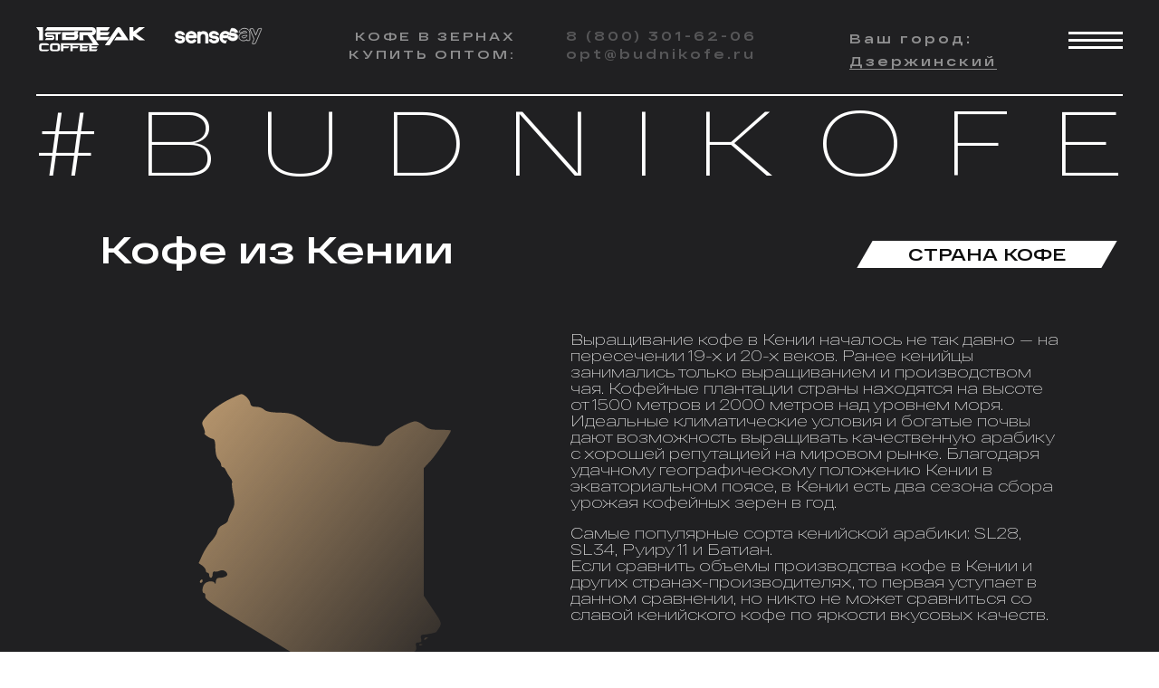

--- FILE ---
content_type: text/html; charset=UTF-8
request_url: https://budnikofe.ru/dzerzhinskiy/country/keniya
body_size: 14684
content:
<!DOCTYPE html>
<html lang="ru" dir="ltr" prefix="content: http://purl.org/rss/1.0/modules/content/  dc: http://purl.org/dc/terms/  foaf: http://xmlns.com/foaf/0.1/  og: http://ogp.me/ns#  rdfs: http://www.w3.org/2000/01/rdf-schema#  schema: http://schema.org/  sioc: http://rdfs.org/sioc/ns#  sioct: http://rdfs.org/sioc/types#  skos: http://www.w3.org/2004/02/skos/core#  xsd: http://www.w3.org/2001/XMLSchema# ">
  <head>
    <meta charset="utf-8" />
<meta name="description" content="Кения — страна-производитель кофе. Особенности вкуса кенийского кофе в зернах. Лучшие сорта. Национальные рецепты кофейного напитка. Доставка в Дзержинский." />
<link rel="canonical" href="https://budnikofe.ru/dzerzhinskiy/country/keniya" />
<meta name="Generator" content="Drupal 9 (https://www.drupal.org)" />
<meta name="MobileOptimized" content="width" />
<meta name="HandheldFriendly" content="true" />
<meta name="viewport" content="width=device-width, initial-scale=1.0" />
<link rel="icon" href="/sites/default/files/favicon.png" type="image/png" />
<script src="/sites/default/files/google_tag/gtm_mj7sggv/google_tag.script.js?t9u48j" defer></script>

    <title>Кофе в зернах из Кении с доставкой в Дзержинский. Особенности вкуса кенийского кофе, лучшие сорта, рецепты</title>
    <link rel="stylesheet" media="all" href="/core/assets/vendor/jquery.ui/themes/base/core.css?t9u48j" />
<link rel="stylesheet" media="all" href="/core/assets/vendor/jquery.ui/themes/base/controlgroup.css?t9u48j" />
<link rel="stylesheet" media="all" href="/core/assets/vendor/jquery.ui/themes/base/checkboxradio.css?t9u48j" />
<link rel="stylesheet" media="all" href="/core/assets/vendor/jquery.ui/themes/base/resizable.css?t9u48j" />
<link rel="stylesheet" media="all" href="/core/assets/vendor/jquery.ui/themes/base/button.css?t9u48j" />
<link rel="stylesheet" media="all" href="/core/assets/vendor/jquery.ui/themes/base/dialog.css?t9u48j" />
<link rel="stylesheet" media="all" href="/core/modules/system/css/components/ajax-progress.module.css?t9u48j" />
<link rel="stylesheet" media="all" href="/core/modules/system/css/components/align.module.css?t9u48j" />
<link rel="stylesheet" media="all" href="/core/modules/system/css/components/autocomplete-loading.module.css?t9u48j" />
<link rel="stylesheet" media="all" href="/core/modules/system/css/components/fieldgroup.module.css?t9u48j" />
<link rel="stylesheet" media="all" href="/core/modules/system/css/components/container-inline.module.css?t9u48j" />
<link rel="stylesheet" media="all" href="/core/modules/system/css/components/clearfix.module.css?t9u48j" />
<link rel="stylesheet" media="all" href="/core/modules/system/css/components/details.module.css?t9u48j" />
<link rel="stylesheet" media="all" href="/core/modules/system/css/components/hidden.module.css?t9u48j" />
<link rel="stylesheet" media="all" href="/core/modules/system/css/components/item-list.module.css?t9u48j" />
<link rel="stylesheet" media="all" href="/core/modules/system/css/components/js.module.css?t9u48j" />
<link rel="stylesheet" media="all" href="/core/modules/system/css/components/nowrap.module.css?t9u48j" />
<link rel="stylesheet" media="all" href="/core/modules/system/css/components/position-container.module.css?t9u48j" />
<link rel="stylesheet" media="all" href="/core/modules/system/css/components/progress.module.css?t9u48j" />
<link rel="stylesheet" media="all" href="/core/modules/system/css/components/reset-appearance.module.css?t9u48j" />
<link rel="stylesheet" media="all" href="/core/modules/system/css/components/resize.module.css?t9u48j" />
<link rel="stylesheet" media="all" href="/core/modules/system/css/components/sticky-header.module.css?t9u48j" />
<link rel="stylesheet" media="all" href="/core/modules/system/css/components/system-status-counter.css?t9u48j" />
<link rel="stylesheet" media="all" href="/core/modules/system/css/components/system-status-report-counters.css?t9u48j" />
<link rel="stylesheet" media="all" href="/core/modules/system/css/components/system-status-report-general-info.css?t9u48j" />
<link rel="stylesheet" media="all" href="/core/modules/system/css/components/tabledrag.module.css?t9u48j" />
<link rel="stylesheet" media="all" href="/core/modules/system/css/components/tablesort.module.css?t9u48j" />
<link rel="stylesheet" media="all" href="/core/modules/system/css/components/tree-child.module.css?t9u48j" />
<link rel="stylesheet" media="all" href="/modules/contrib/ckeditor_bootstrap_tabs/css/tabs.css?t9u48j" />
<link rel="stylesheet" media="all" href="/core/modules/views/css/views.module.css?t9u48j" />
<link rel="stylesheet" media="all" href="/modules/contrib/blazy/css/blazy.css?t9u48j" />
<link rel="stylesheet" media="all" href="/core/assets/vendor/jquery.ui/themes/base/theme.css?t9u48j" />
<link rel="stylesheet" media="all" href="/core/modules/layout_discovery/layouts/onecol/onecol.css?t9u48j" />
<link rel="stylesheet" media="all" href="/core/modules/layout_builder/layouts/twocol_section/twocol_section.css?t9u48j" />
<link rel="stylesheet" media="all" href="/core/modules/layout_builder/layouts/threecol_section/threecol_section.css?t9u48j" />
<link rel="stylesheet" media="all" href="/modules/contrib/custom/city_site/css/select_city.css?t9u48j" />
<link rel="stylesheet" media="all" href="/themes/budnikofe/css/style.css?t9u48j" />
<link rel="stylesheet" media="all" href="/themes/budnikofe/includes/fancybox/source/jquery.fancybox.css?t9u48j" />
<link rel="stylesheet" media="all" href="/themes/budnikofe/css/footer.css?t9u48j" />
<link rel="stylesheet" media="all" href="/themes/budnikofe/css/recipe.css?t9u48j" />
<link rel="stylesheet" media="all" href="/themes/budnikofe/css/front-five-screen-menu.css?t9u48j" />
<link rel="stylesheet" media="all" href="/themes/budnikofe/css/front-third-screen.css?t9u48j" />
<link rel="stylesheet" media="all" href="/themes/budnikofe/css/page.css?t9u48j" />
<link rel="stylesheet" media="all" href="/themes/budnikofe/css/front.css?t9u48j" />
<link rel="stylesheet" media="all" href="/themes/budnikofe/css/style-animations.css?t9u48j" />

    <script src="https://use.fontawesome.com/releases/v6.1.0/js/all.js" defer crossorigin="anonymous" data-search-pseudo-elements></script>


      <meta name="yandex-verification" content="ee447563338cf41b" />
  </head>
  <body>
        <a href="#main-content" class="visually-hidden focusable">
      Перейти к основному содержанию
    </a>
    <noscript><iframe src="https://www.googletagmanager.com/ns.html?id=GTM-MJ7SGGV" height="0" width="0" style="display:none;visibility:hidden"></iframe></noscript>
    <div class="front-page">
        <div class="dialog-off-canvas-main-canvas" data-off-canvas-main-canvas>
    





<div class="layout-container layout-draft">

  <header role="banner">
      <div>
    
<div class="main-menu">
    <div class="main-menu__title">
    Menu
  </div>
  
  <div class="main-menu__block">
      <div class="menu-coffee layout layout--onecol">
    <div  class="layout__region layout__region--content">
      <div class="views-element-container menu-coffee__seed">
  
      <h2>Кофе в зернах</h2>
    
      <div><div class="view-third-screen-menu-tabs js-view-dom-id-2b3a2cba01a8714755b8fe44086c6a124a9c95f01f7c4e96d145762799a45b69">
  
  
  

  
  
  

  

    <a href="/#coffee-designer" class="designer">
Дизайнер
</a>




    <a href="/#coffee-engineer" class="engineer">
Инженер
</a>




    <a href="/#coffee-freelancer" class="freelancer">
Фрилансер
</a>




    <a href="/#coffee-smm" class="smm">
smmщик
</a>




    <a href="/#coffee-seo" class="seo">
SEOшник
</a>




    <a href="/#coffee-dj" class="dj">
Диджей
</a>




    <a href="/#coffee-creator" class="creator">
Креатор
</a>




    <a href="/#coffee-director" class="director">
Директор
</a>




    <a href="/#coffee-it" class="it">
Айтишник
</a>




    <a href="/#coffee-manager" class="manager">
Менеджер
</a>




    <a href="/#coffee-architect" class="architect">
Архитектор
</a>




    <a href="/#coffee-driver" class="driver">
Водитель
</a>




    <a href="/#coffee-photo" class="photo">
Фотограф
</a>




    <a href="/#coffee-lawyer" class="lawyer">
Юрист
</a>




    <a href="/#coffee-marketing" class="marketing">
Маркетолог
</a>




    <a href="/#coffee-teacher" class="teacher">
Учитель
</a>




    <a href="/#coffee-doctor" class="doctor">
Врач
</a>




    <a href="/#coffee-producer" class="producer">
Продюсер
</a>




    <a href="/#coffee-astrologer" class="astrologer">
Астролог
</a>




    <a href="/#coffee-accountant" class="accountant">
Бухгалтер
</a>




    <a href="/#coffee-blogger" class="blogger">
Блогер
</a>




    <a href="/#coffee-mother" class="mother">
Мама
</a>



    

  
  

  
  
</div>
</div>

  </div>
<div class="menu-coffee__why">
  
    
      
            <div><p>Почему стоит попробовать?</p>

<p><a class="menu-flow-closed" href="/#what-kind" id="what-kind-anchor">Какой сорт кофе выбрать?</a></p>

<p><a class="menu-flow-closed" href="/#where-coffee-grows" id="where-coffee-grows-anchor">Где растет кофе?</a></p>

<p><a class="menu-flow-closed" href="/#coffee-roast" id="coffee-roast-anchor">Обжарка зерен</a></p>

<p><a class="menu-flow-closed" href="/#why-budnikofe" id="why-budnikofe-anchor">Преимущества</a></p>

<p><a class="menu-flow-closed" href="/#coffee-recipe" id="coffee-recipe-anchor">Популярные рецепты</a></p>
</div>
      
  </div>
<div class="menu-coffee__contacts">
  
    
      
            <div><p>Для оптовой закупки:<br /><span>8 (800) 300-60-15</span><br /><span>opt@budnikofe.ru</span></p>

<p>Кофе для бизнеса:<br /><span>8 (800) 300-60-15</span></p>

<p>Кофе под вашим брендом:<br /><span>hello@sensesay.ru</span></p></div>
      
  </div>
<div class="menu-coffee__where">
  
    
      
            <div><p>Купить на Wildberries:<br /><a href="https://www.wildberries.ru/brands/1st-break-coffee" itemprop="url" rel="nofollow" target="_blank">1st Break Coffee</a><br /><span itemprop="email">sales@wildberries.ru</span></p>
<!--<p>Купить на Ozon:<br />
<a href="https://www.ozon.ru/my/chat/?channel=CCRM" itemprop="url" rel="nofollow" target="_blank">Чат для клиентов</a><br />
<span itemprop="email">sales@ozon.ru</span></p>--></div>
      
  </div>
<div class="views-element-container menu-coffee__made">
  
    
      <div><div class="view-five-screen-menu-tabs js-view-dom-id-390d295fec31186e3aab788d20c5bc00aca260635f7235229661bf25dc02aa9e">
  
  
  

  
  
  

  <div class="view-five-screen-menu-tab-title">Страны</div>



    <a href="/#country-brazil" class="brazil">
Бразилия
</a>




    <a href="/#country-colombia" class="colombia">
Колумбия
</a>




    <a href="/#country-indonesia" class="indonesia">
Индонезия
</a>




    <a href="/#country-vietnam" class="vietnam">
Вьетнам
</a>




    <a href="/#country-ethiopia" class="ethiopia">
Эфиопия
</a>




    <a href="/#country-kosta-rika" class="kosta-rika">
Коста-Рика
</a>




    <a href="/#country-india" class="india">
Индия
</a>




    <a href="/#country-kenia" class="kenia">
Кения
</a>




    <a href="/#country-tanzaniya" class="tanzaniya">
Танзания
</a>




    <a href="/#country-uganda" class="uganda">
Уганда
</a>




    <a href="/#country-kuba" class="kuba">
Куба
</a>




    <a href="/#country-peru" class="peru">
Перу
</a>




    <a href="/#country-nikaragua" class="nikaragua">
Никарагуа
</a>




    <a href="/#country-salvador" class="salvador">
Сальвадор
</a>




    <a href="/#country-dominikana" class="dominikana">
Доминикана
</a>




    <a href="/#country-meksika" class="meksika">
Мексика
</a>




    <a href="/#country-papua-novaya-gvineya" class="papua-novaya-gvineya">
Папуа — Новая Гвинея
</a>



    

  
  

  
  
</div>
</div>

  </div>

    </div>
  </div>

  </div>
</div>

    
    

  </div>

    <div class="main-menu__button-hide hide"></div>
    <div class="main-menu__button-show"></div>
  </header>

  

  <main role="main">
    <a id="main-content" tabindex="-1"></a>
    <div class="layout-content">
        <div>
    <div data-drupal-messages-fallback class="hidden"></div><div id="block-budnikofe-content">
  
    
      


<article data-history-node-id="65" role="article" about="/dzerzhinskiy/country/keniya">

  
    

  
  <div>
    <div class="page-coffee-recipe">
        <div class="layout layout--onecol">
    <div  class="layout__region layout__region--content">
      <div>
  
    
        <div class="layout layout--threecol-section layout--threecol-section--33-34-33 front-layout-header">

          <div  class="layout__region layout__region--first">
        <div class="block-header__logo">
  
    
        <a href="/dzerzhinskiy/" rel="home">
      <img src="/themes/budnikofe/logo.svg" alt="Главная" />
    </a>
      
</div>
<div class="block-header__logotype">
  
    
      
            <div>  <img alt="SenseSay" title="SenseSay" src="/sites/default/files/images/page/2022-05/blackLogo_no_pinkman_white.svg" />
</div>
      
  </div>

      </div>
    
          <div  class="layout__region layout__region--second">
        <div class="block-header__text">
  
    
      
            <div><p>КОФЕ В ЗЕРНАХ<br />
  КУПИТЬ ОПТОМ:</p></div>
      
  </div>
<div class="block-header__text">
  
    
      
            <div><p><a href="https://budnikofe.ru/tel:+78003016206" id="telephone" itemprop="telephone">8 (800) 301-62-06</a><br /><a href="mailto:opt@budnikofe.ru" itemprop="email">opt@budnikofe.ru</a></p>
</div>
      
  </div>

      </div>
    
          <div  class="layout__region layout__region--third">
        <div class="block-header__text">
  
    
      <div class="block block-">
  
    
      <div class="content">
      <div id="select_city_multilevel">
        <div class="placement-delivery">
          <div class="placement-delivery__title">Ваш город:</div>
          <div class="placement-delivery__item current_city">
            <ul class="city_groups">
                <li class="city_group">
                  <div class="city_group_name">
                    <span>
                      Дзержинский
                    </span>
                  </div>
                </li>
            </ul>
          </div>
        </div>
      </div>

      <div id="select_city">
        <div class="select_city__title"></div>
        <ul class="city_groups">
          <div class="modal-body rmb-inside">
            <div class="rmb-ul">
              <div class="rmb-li rmb-li-0">
                <a class="citylink__default" href="/">Москва</a>
              </div>

                              <div class="rmb-li rmb-city" data-group="Московская область">
                  Московская область
                  <i>
                    <svg width="4" height="7" viewBox="0 0 4 7" fill="none" xmlns="http://www.w3.org/2000/svg">
                      <path d="M4 3.5L7.9873e-07 7L7.15256e-07 4.76995e-08L4 3.5Z" fill="#999999"></path>
                    </svg>
                  </i>
                </div>
                              <div class="rmb-li rmb-city" data-group="Округа Москвы">
                  Округа Москвы
                  <i>
                    <svg width="4" height="7" viewBox="0 0 4 7" fill="none" xmlns="http://www.w3.org/2000/svg">
                      <path d="M4 3.5L7.9873e-07 7L7.15256e-07 4.76995e-08L4 3.5Z" fill="#999999"></path>
                    </svg>
                  </i>
                </div>
                          </div>

            <div class="rmb-block">Москва</div>
                          <div class="rmb-block active" rel="Московская область">
                                  <div class="city-group">
                    <div class="alph-count">
                      А
                    </div>
                    <ul>
                                              <li>
                          <a class="citylink" href="/aprelevka/country/keniya">Апрелевка</a>
                        </li>
                                          </ul>
                  </div>
                                  <div class="city-group">
                    <div class="alph-count">
                      Б
                    </div>
                    <ul>
                                              <li>
                          <a class="citylink" href="/balashiha/country/keniya">Балашиха</a>
                        </li>
                                              <li>
                          <a class="citylink" href="/barviha/country/keniya">Барвиха</a>
                        </li>
                                          </ul>
                  </div>
                                  <div class="city-group">
                    <div class="alph-count">
                      В
                    </div>
                    <ul>
                                              <li>
                          <a class="citylink" href="/vereya/country/keniya">Верея</a>
                        </li>
                                              <li>
                          <a class="citylink" href="/vidnoe/country/keniya">Видное</a>
                        </li>
                                              <li>
                          <a class="citylink" href="/vlasiha/country/keniya">Власиха</a>
                        </li>
                                              <li>
                          <a class="citylink" href="/vnukovo/country/keniya">Внуково</a>
                        </li>
                                              <li>
                          <a class="citylink" href="/volokolamsk/country/keniya">Волоколамск</a>
                        </li>
                                              <li>
                          <a class="citylink" href="/voskresensk/country/keniya">Воскресенск</a>
                        </li>
                                              <li>
                          <a class="citylink" href="/voskresenskoe/country/keniya">Воскресенское</a>
                        </li>
                                              <li>
                          <a class="citylink" href="/vysokovsk/country/keniya">Высоковск</a>
                        </li>
                                          </ul>
                  </div>
                                  <div class="city-group">
                    <div class="alph-count">
                      Г
                    </div>
                    <ul>
                                              <li>
                          <a class="citylink" href="/golicyno/country/keniya">Голицыно</a>
                        </li>
                                          </ul>
                  </div>
                                  <div class="city-group">
                    <div class="alph-count">
                      Д
                    </div>
                    <ul>
                                              <li>
                          <a class="citylink" href="/dmitrov/country/keniya">Дмитров</a>
                        </li>
                                              <li>
                          <a class="citylink" href="/dolgoprudnyj/country/keniya">Долгопрудный</a>
                        </li>
                                              <li>
                          <a class="citylink" href="/domodedovo/country/keniya">Домодедово</a>
                        </li>
                                              <li>
                          <a class="citylink" href="/dorohovo/country/keniya">Дорохово</a>
                        </li>
                                              <li>
                          <a class="citylink" href="/dubki/country/keniya">Дубки</a>
                        </li>
                                              <li>
                          <a class="citylink" href="/dubna/country/keniya">Дубна</a>
                        </li>
                                          </ul>
                  </div>
                                  <div class="city-group">
                    <div class="alph-count">
                      Е
                    </div>
                    <ul>
                                              <li>
                          <a class="citylink" href="/egorevsk/country/keniya">Егорьевск</a>
                        </li>
                                          </ul>
                  </div>
                                  <div class="city-group">
                    <div class="alph-count">
                      Ж
                    </div>
                    <ul>
                                              <li>
                          <a class="citylink" href="/zhukovskiy/country/keniya">Жуковский</a>
                        </li>
                                          </ul>
                  </div>
                                  <div class="city-group">
                    <div class="alph-count">
                      З
                    </div>
                    <ul>
                                              <li>
                          <a class="citylink" href="/zarajsk/country/keniya">Зарайск</a>
                        </li>
                                              <li>
                          <a class="citylink" href="/zareche/country/keniya">Заречье</a>
                        </li>
                                              <li>
                          <a class="citylink" href="/zvenigorod/country/keniya">Звенигород</a>
                        </li>
                                              <li>
                          <a class="citylink" href="/zelenogradskiy/country/keniya">Зеленоградский</a>
                        </li>
                                          </ul>
                  </div>
                                  <div class="city-group">
                    <div class="alph-count">
                      И
                    </div>
                    <ul>
                                              <li>
                          <a class="citylink" href="/ivanteevka/country/keniya">Ивантеевка</a>
                        </li>
                                              <li>
                          <a class="citylink" href="/ilinskiy/country/keniya">Ильинский</a>
                        </li>
                                              <li>
                          <a class="citylink" href="/istra/country/keniya">Истра</a>
                        </li>
                                          </ul>
                  </div>
                                  <div class="city-group">
                    <div class="alph-count">
                      К
                    </div>
                    <ul>
                                              <li>
                          <a class="citylink" href="/kashira/country/keniya">Кашира</a>
                        </li>
                                              <li>
                          <a class="citylink" href="/klin/country/keniya">Клин</a>
                        </li>
                                              <li>
                          <a class="citylink" href="/kolomna/country/keniya">Коломна</a>
                        </li>
                                              <li>
                          <a class="citylink" href="/korolev/country/keniya">Королев</a>
                        </li>
                                              <li>
                          <a class="citylink" href="/kotelniki/country/keniya">Котельники</a>
                        </li>
                                              <li>
                          <a class="citylink" href="/kraskovo/country/keniya">Красково</a>
                        </li>
                                              <li>
                          <a class="citylink" href="/krasnoarmejsk/country/keniya">Красноармейск</a>
                        </li>
                                              <li>
                          <a class="citylink" href="/krasnogorsk/country/keniya">Красногорск</a>
                        </li>
                                              <li>
                          <a class="citylink" href="/krasnoznamensk/country/keniya">Краснознаменск</a>
                        </li>
                                              <li>
                          <a class="citylink" href="/kratovo/country/keniya">Кратово</a>
                        </li>
                                              <li>
                          <a class="citylink" href="/krekshino/country/keniya">Крёкшино</a>
                        </li>
                                              <li>
                          <a class="citylink" href="/kubinka/country/keniya">Кубинка</a>
                        </li>
                                              <li>
                          <a class="citylink" href="/kurovskoe/country/keniya">Куровское</a>
                        </li>
                                          </ul>
                  </div>
                                  <div class="city-group">
                    <div class="alph-count">
                      Л
                    </div>
                    <ul>
                                              <li>
                          <a class="citylink" href="/lajkovo/country/keniya">Лайково</a>
                        </li>
                                              <li>
                          <a class="citylink" href="/lesnoy-gorodok/country/keniya">Лесной Городок</a>
                        </li>
                                              <li>
                          <a class="citylink" href="/likino-dulyovo/country/keniya">Ликино-Дулёво</a>
                        </li>
                                              <li>
                          <a class="citylink" href="/lobnya/country/keniya">Лобня</a>
                        </li>
                                              <li>
                          <a class="citylink" href="/losino-petrovskiy/country/keniya">Лосино-Петровский</a>
                        </li>
                                              <li>
                          <a class="citylink" href="/lotoshino/country/keniya">Лотошино</a>
                        </li>
                                              <li>
                          <a class="citylink" href="/luhovicy/country/keniya">Луховицы</a>
                        </li>
                                              <li>
                          <a class="citylink" href="/lytkarino/country/keniya">Лыткарино</a>
                        </li>
                                              <li>
                          <a class="citylink" href="/lyubercy/country/keniya">Люберцы</a>
                        </li>
                                          </ul>
                  </div>
                                  <div class="city-group">
                    <div class="alph-count">
                      М
                    </div>
                    <ul>
                                              <li>
                          <a class="citylink" href="/malakhovka/country/keniya">Малаховка</a>
                        </li>
                                              <li>
                          <a class="citylink" href="/mikhnevo/country/keniya">Михнево</a>
                        </li>
                                              <li>
                          <a class="citylink" href="/mozhajsk/country/keniya">Можайск</a>
                        </li>
                                              <li>
                          <a class="citylink" href="/monino/country/keniya">Монино</a>
                        </li>
                                              <li>
                          <a class="citylink" href="/country/keniya">Москва</a>
                        </li>
                                              <li>
                          <a class="citylink" href="/moskovskiy/country/keniya">Московский</a>
                        </li>
                                              <li>
                          <a class="citylink" href="/mytischi/country/keniya">Мытищи</a>
                        </li>
                                          </ul>
                  </div>
                                  <div class="city-group">
                    <div class="alph-count">
                      Н
                    </div>
                    <ul>
                                              <li>
                          <a class="citylink" href="/naro-fominsk/country/keniya">Наро-фоминск</a>
                        </li>
                                              <li>
                          <a class="citylink" href="/noginsk/country/keniya">Ногинск</a>
                        </li>
                                          </ul>
                  </div>
                                  <div class="city-group">
                    <div class="alph-count">
                      О
                    </div>
                    <ul>
                                              <li>
                          <a class="citylink" href="/obukhovo/country/keniya">Обухово</a>
                        </li>
                                              <li>
                          <a class="citylink" href="/odintsovo/country/keniya">Одинцово</a>
                        </li>
                                              <li>
                          <a class="citylink" href="/ozyorsk/country/keniya">Озерск</a>
                        </li>
                                              <li>
                          <a class="citylink" href="/oktyabrskiy/country/keniya">Октябрьский</a>
                        </li>
                                              <li>
                          <a class="citylink" href="/orekhovo-zuevo/country/keniya">Орехово-Зуево</a>
                        </li>
                                          </ul>
                  </div>
                                  <div class="city-group">
                    <div class="alph-count">
                      П
                    </div>
                    <ul>
                                              <li>
                          <a class="citylink" href="/pavlovskij-posad/country/keniya">Павловский Посад</a>
                        </li>
                                              <li>
                          <a class="citylink" href="/podolsk/country/keniya">Подольск</a>
                        </li>
                                              <li>
                          <a class="citylink" href="/protvino/country/keniya">Протвино</a>
                        </li>
                                              <li>
                          <a class="citylink" href="/pushkino/country/keniya">Пушкино</a>
                        </li>
                                          </ul>
                  </div>
                                  <div class="city-group">
                    <div class="alph-count">
                      Р
                    </div>
                    <ul>
                                              <li>
                          <a class="citylink" href="/ramenskoe/country/keniya">Раменское</a>
                        </li>
                                              <li>
                          <a class="citylink" href="/reutov/country/keniya">Реутов</a>
                        </li>
                                              <li>
                          <a class="citylink" href="/rodniki/country/keniya">Родники</a>
                        </li>
                                              <li>
                          <a class="citylink" href="/roshal/country/keniya">Рошаль</a>
                        </li>
                                              <li>
                          <a class="citylink" href="/ruza/country/keniya">Руза</a>
                        </li>
                                          </ul>
                  </div>
                                  <div class="city-group">
                    <div class="alph-count">
                      С
                    </div>
                    <ul>
                                              <li>
                          <a class="citylink" href="/sverdlovskiy/country/keniya">Свердловский</a>
                        </li>
                                              <li>
                          <a class="citylink" href="/seljatino/country/keniya">Селятино</a>
                        </li>
                                              <li>
                          <a class="citylink" href="/sergiev-posad/country/keniya">Сергиев Посад</a>
                        </li>
                                              <li>
                          <a class="citylink" href="/serpuhov/country/keniya">Серпухов</a>
                        </li>
                                              <li>
                          <a class="citylink" href="/skolkovo/country/keniya">Сколково</a>
                        </li>
                                              <li>
                          <a class="citylink" href="/solnechnogorsk/country/keniya">Солнечногорск</a>
                        </li>
                                              <li>
                          <a class="citylink" href="/staraya-kupavna/country/keniya">Старая Купавна</a>
                        </li>
                                              <li>
                          <a class="citylink" href="/stupino/country/keniya">Ступино</a>
                        </li>
                                          </ul>
                  </div>
                                  <div class="city-group">
                    <div class="alph-count">
                      Т
                    </div>
                    <ul>
                                              <li>
                          <a class="citylink" href="/taldom/country/keniya">Талдом</a>
                        </li>
                                              <li>
                          <a class="citylink" href="/tolstopalcevo/country/keniya">Толстопальцево</a>
                        </li>
                                              <li>
                          <a class="citylink" href="/troitsk/country/keniya">Троицк</a>
                        </li>
                                              <li>
                          <a class="citylink" href="/tuchkovo/country/keniya">Тучково</a>
                        </li>
                                          </ul>
                  </div>
                                  <div class="city-group">
                    <div class="alph-count">
                      Ф
                    </div>
                    <ul>
                                              <li>
                          <a class="citylink" href="/fryazino/country/keniya">Фрязино</a>
                        </li>
                                              <li>
                          <a class="citylink" href="/fryanovo/country/keniya">Фряново</a>
                        </li>
                                          </ul>
                  </div>
                                  <div class="city-group">
                    <div class="alph-count">
                      Х
                    </div>
                    <ul>
                                              <li>
                          <a class="citylink" href="/himki/country/keniya">Химки</a>
                        </li>
                                              <li>
                          <a class="citylink" href="/hotkovo/country/keniya">Хотьково</a>
                        </li>
                                          </ul>
                  </div>
                                  <div class="city-group">
                    <div class="alph-count">
                      Ч
                    </div>
                    <ul>
                                              <li>
                          <a class="citylink" href="/chekhov/country/keniya">Чехов</a>
                        </li>
                                          </ul>
                  </div>
                                  <div class="city-group">
                    <div class="alph-count">
                      Ш
                    </div>
                    <ul>
                                              <li>
                          <a class="citylink" href="/shatura/country/keniya">Шатура</a>
                        </li>
                                              <li>
                          <a class="citylink" href="/shakhovskaya/country/keniya">Шаховская</a>
                        </li>
                                          </ul>
                  </div>
                                  <div class="city-group">
                    <div class="alph-count">
                      Щ
                    </div>
                    <ul>
                                              <li>
                          <a class="citylink" href="/scherbinka/country/keniya">Щербинка</a>
                        </li>
                                              <li>
                          <a class="citylink" href="/shchyolkovo/country/keniya">Щёлково</a>
                        </li>
                                          </ul>
                  </div>
                                  <div class="city-group">
                    <div class="alph-count">
                      Э
                    </div>
                    <ul>
                                              <li>
                          <a class="citylink" href="/ehlektrogorsk/country/keniya">Электрогорск</a>
                        </li>
                                              <li>
                          <a class="citylink" href="/ehlektrostal/country/keniya">Электросталь</a>
                        </li>
                                              <li>
                          <a class="citylink" href="/ehlektrougli/country/keniya">Электроугли</a>
                        </li>
                                          </ul>
                  </div>
                                  <div class="city-group">
                    <div class="alph-count">
                      Я
                    </div>
                    <ul>
                                              <li>
                          <a class="citylink" href="/yahroma/country/keniya">Яхрома</a>
                        </li>
                                          </ul>
                  </div>
                              </div>
                          <div class="rmb-block " rel="Округа Москвы">
                                  <div class="city-group">
                    <div class="alph-count">
                      В
                    </div>
                    <ul>
                                              <li>
                          <a class="citylink" href="/vao/country/keniya">ВАО</a>
                        </li>
                                          </ul>
                  </div>
                                  <div class="city-group">
                    <div class="alph-count">
                      З
                    </div>
                    <ul>
                                              <li>
                          <a class="citylink" href="/zao/country/keniya">ЗАО</a>
                        </li>
                                          </ul>
                  </div>
                                  <div class="city-group">
                    <div class="alph-count">
                      С
                    </div>
                    <ul>
                                              <li>
                          <a class="citylink" href="/sao/country/keniya">САО</a>
                        </li>
                                              <li>
                          <a class="citylink" href="/svao/country/keniya">СВАО</a>
                        </li>
                                              <li>
                          <a class="citylink" href="/szao/country/keniya">СЗАО</a>
                        </li>
                                          </ul>
                  </div>
                                  <div class="city-group">
                    <div class="alph-count">
                      Ц
                    </div>
                    <ul>
                                              <li>
                          <a class="citylink" href="/cao/country/keniya">ЦАО</a>
                        </li>
                                          </ul>
                  </div>
                                  <div class="city-group">
                    <div class="alph-count">
                      Ю
                    </div>
                    <ul>
                                              <li>
                          <a class="citylink" href="/uvao/country/keniya">ЮВАО</a>
                        </li>
                                              <li>
                          <a class="citylink" href="/uzao/country/keniya">ЮЗАО</a>
                        </li>
                                          </ul>
                  </div>
                              </div>
            
          </div>
        </ul>
      </div>
    </div>
  </div>

  </div>

      </div>
    
  </div>

  </div>

    </div>
  </div>
  <div class="layout layout--onecol">
    <div  class="layout__region layout__region--content">
      <div>
  
    
        <div class="layout layout--onecol">
    <div  class="layout__region layout__region--content">
      <div itemprop="brand" itemscope itemtype="https://schema.org/Brand">
  <meta itemprop="name" content="Budnikofe">
</div>

<div class="block-first-screen__site-name_wrapper">
  
    
      
            <div><p>#</p>

<p>B</p>

<p>u</p>

<p>d</p>

<p>n</p>

<p>i</p>

<p>k</p>

<p>o</p>

<p>f</p>

<p>e</p></div>
      
  </div>

    </div>
  </div>

  </div>

    </div>
  </div>
  <div class="page-coffee-recipe__title layout layout--onecol">
    <div  class="layout__region layout__region--content">
      <div class="page-coffee-recipe__title-block">
  
    
      <h1>Кофе из Кении</h1>

  </div>
<div class="page-coffee-recipe__recipes-block">
  
    
      
            <div><h2>Страна кофе</h2>
</div>
      
  </div>
<div class="page-coffee-recipe__recipes-block-background">
  
    
      
  </div>

    </div>
  </div>
  <div class="layout layout--twocol-section layout--twocol-section--33-67 page-coffee-recipe__wrapper">

          <div  class="layout__region layout__region--first">
        <div class="page-coffee-recipe__image">
  
    
      
            <div><svg xmlns="http://www.w3.org/2000/svg" xmlns:xlink="http://www.w3.org/1999/xlink" version="1.1" width="500" height="500" viewBox="0 0 500 500" xml:space="preserve">
<desc>Created with Fabric.js 4.6.0</desc>
<defs>
</defs>
<g transform="matrix(1.07 0 0 1.07 248.7 248.29)" id="Dyaw9Elu_KnjWmR64JKU9">
<linearGradient id="SVGID_17" gradientUnits="userSpaceOnUse" gradientTransform="matrix(1 0 0 1 0 0)" x1="43.79" y1="23.52" x2="348.19" y2="266.47">
<stop offset="0%" style="stop-color:rgb(178,146,107);stop-opacity: 1"></stop>
<stop offset="100%" style="stop-color:rgb(178,146,107);stop-opacity: 0"></stop>
</linearGradient>
<path style="stroke: none; stroke-width: 1; stroke-dasharray: none; stroke-linecap: butt; stroke-dashoffset: 0; stroke-linejoin: miter; stroke-miterlimit: 4; fill: url(#SVGID_17); fill-rule: nonzero; opacity: 1;" vector-effect="non-scaling-stroke" transform=" translate(-166.5, -171)" d="M 65.51 6.67 C 58.510000000000005 10.36 50.050000000000004 16.509999999999998 46.010000000000005 21.08 C 39.160000000000004 28.81 39.010000000000005 29.159999999999997 41.440000000000005 34.599999999999994 C 42.67 37.75999999999999 43.2 40.39999999999999 42.67 40.39999999999999 C 40.39 40.39999999999999 46.89 45.31999999999999 50.050000000000004 46.01999999999999 C 52.86000000000001 46.54999999999999 53.39 48.12999999999999 53.56 55.67999999999999 C 53.74 61.46999999999999 54.79 65.67999999999999 56.72 67.61999999999999 C 58.3 69.19999999999999 59.53 71.61999999999999 59.53 73.07 C 59.53 74.52 60.410000000000004 75.52999999999999 61.29 75.52999999999999 C 62.339999999999996 75.52999999999999 63.75 76.92999999999999 64.28999999999999 78.52999999999999 C 65.46933397621652 81.14820562171961 66.94209782596151 83.62405920056199 68.67999999999999 85.90999999999998 C 70.42999999999999 88.18999999999998 71.30999999999999 90.64999999999998 70.77999999999999 91.52999999999999 C 70.24999999999999 92.41 70.77999999999999 97.85 72.00999999999999 103.46999999999998 C 73.77 113.12999999999998 73.77 114.70999999999998 70.25999999999999 121.20999999999998 C 68.32999999999998 125.07999999999998 66.57 129.29 66.57 130.51999999999998 C 66.57 131.74999999999997 64.28999999999999 133.67999999999998 61.47999999999999 134.90999999999997 C 58.30999999999999 136.31999999999996 56.02999999999999 138.77999999999997 55.47999999999999 141.90999999999997 C 54.95999999999999 144.53999999999996 52.14999999999999 148.90999999999997 49.33999999999999 151.90999999999997 C 46.52999999999999 154.71999999999997 42.48999999999999 161.03999999999996 40.19999999999999 165.90999999999997 L 36.33999999999999 174.51999999999998 L 40 177.05 C 41.93 178.45000000000002 43.69 180.74 43.69 181.97 C 43.69 183.37 44.559999999999995 184.42 45.44 184.42 C 46.5 184.42 47.199999999999996 185.64999999999998 47.199999999999996 187.05999999999997 C 47.199999999999996 188.46999999999997 48.08 189.68999999999997 48.959999999999994 189.68999999999997 C 49.959999999999994 189.68999999999997 50.709999999999994 188.10999999999996 50.709999999999994 186.00999999999996 C 50.709999999999994 183.90999999999997 51.589999999999996 182.66999999999996 52.99999999999999 183.19999999999996 C 54.802216247592796 183.46386643998784 56.64180887297197 183.15610189429702 58.25999999999999 182.31999999999996 C 62.47999999999999 180.20999999999995 68.44999999999999 185.64999999999998 64.58999999999999 188.10999999999996 C 62.633873882665924 189.1278236962526 60.46498557216644 189.66918918291756 58.25999999999999 189.68999999999997 C 55.25999999999999 189.68999999999997 54.25999999999999 190.74999999999997 54.04999999999999 193.55999999999997 C 54.04999999999999 195.83999999999997 53.51999999999999 196.55999999999997 52.99999999999999 195.30999999999997 C 51.93999999999999 192.49999999999997 45.78999999999999 192.67999999999998 42.629999999999995 195.67 C 39.81999999999999 198.67 39.28999999999999 205.5 41.92999999999999 205.5 C 42.809999999999995 205.5 43.50999999999999 207.08 43.15999999999999 209.19 C 42.80999999999999 212.19 52.46999999999999 218.67 101.64999999999999 248.19 C 162.6 284.9 165.41 287.19 159.64999999999998 294.19 C 156.64999999999998 297.88 161.57999999999998 303.19 187.04999999999998 324.05 C 209.17999999999998 342.14 214.45 344.95 216.55999999999997 339.51 C 217.25999999999996 337.75 219.36999999999998 333.51 221.11999999999998 330.2 C 223.05999999999997 326.68 223.93999999999997 323.87 222.87999999999997 323.52 C 221.8875075335619 323.1840709260059 221.19365045838398 322.28521062407094 221.11999999999998 321.24 C 221.11999999999998 320.54 222.34999999999997 320.19 223.75999999999996 320.71000000000004 C 227.09999999999997 322.12000000000006 230.42999999999995 313.51000000000005 229.02999999999997 307.71000000000004 C 228.32999999999998 305.07000000000005 228.67999999999998 304.02000000000004 229.90999999999997 304.71000000000004 C 231.48999999999998 305.76000000000005 231.83999999999997 304.89000000000004 232.36999999999998 298.56000000000006 C 232.498101362412 297.82008195584257 232.9329794419391 297.16877940251584 233.56728926641486 296.76685936358376 C 234.20159909089065 296.36493932465163 234.97623991832032 296.2498500180148 235.7 296.45000000000005 C 239.39 297.16 240.08999999999997 295.22 241.14999999999998 283.81000000000006 C 241.84999999999997 274.81000000000006 246.42 268.3500000000001 252.20999999999998 267.81000000000006 C 259.21 266.94000000000005 261.87 264.81000000000006 260.82 260.61000000000007 C 259.94 257.2800000000001 260.46999999999997 256.4000000000001 263.28 256.4000000000001 C 266.09 256.4000000000001 266.61999999999995 255.5200000000001 265.90999999999997 252.5300000000001 C 265.03999999999996 249.20000000000007 265.55999999999995 248.5300000000001 268.90999999999997 248.32000000000008 C 273.11999999999995 247.97000000000008 281.03 246.39000000000007 281.72999999999996 245.51000000000008 C 288.04999999999995 236.20000000000007 288.22999999999996 237.60000000000008 278.03999999999996 222.32000000000008 L 268.55999999999995 208.10000000000008 L 268.55999999999995 76.58 L 275.22999999999996 69.38 C 281.03 63.379999999999995 296.65999999999997 40.05 296.65999999999997 37.589999999999996 C 296.65999999999997 37.239999999999995 291.57 36.879999999999995 285.41999999999996 36.879999999999995 C 275.93999999999994 36.879999999999995 273.29999999999995 36.17999999999999 268.90999999999997 32.489999999999995 C 265.90999999999997 30.029999999999994 262.05999999999995 28.099999999999994 260.13 28.099999999999994 C 254 28.1 231.66 40.75 229 45.67 C 224.61 54.27 222.5 54.980000000000004 209.32999999999998 52.67 C 195.45 50.21 190.88 49.67 182.45 49.34 C 177.70999999999998 49.160000000000004 172.08999999999997 46.17 159.26999999999998 37.040000000000006 C 136.60999999999999 20.710000000000008 134.14999999999998 19.480000000000008 119.39999999999998 19.130000000000006 C 110.39999999999998 18.950000000000006 105.86999999999998 17.900000000000006 103.76999999999998 15.960000000000006 C 102.35999999999999 14.380000000000006 98.66999999999999 13.150000000000006 95.68999999999998 13.150000000000006 C 91.68999999999998 13.150000000000006 90.06999999999998 12.270000000000005 89.68999999999998 9.640000000000006 C 88.87 5.44 83.42 0 80.26 0 C 79 0.18 72.36 3.16 65.51 6.67 Z" stroke-linecap="round"></path>
</g>
<g transform="matrix(1.07 0 0 1.07 112.28 272.01)" id="gz-eVwNEIC_QdgkmIs6zf">
<linearGradient id="SVGID_18" gradientUnits="userSpaceOnUse" gradientTransform="matrix(1 0 0 1 0 0)" x1="37.96" y1="192.57" x2="42.57" y2="196.25">
<stop offset="0%" style="stop-color:rgb(178,146,107);stop-opacity: 1"></stop>
<stop offset="100%" style="stop-color:rgb(178,146,107);stop-opacity: 0"></stop>
</linearGradient>
<path style="stroke: none; stroke-width: 1; stroke-dasharray: none; stroke-linecap: butt; stroke-dashoffset: 0; stroke-linejoin: miter; stroke-miterlimit: 4; fill: url(#SVGID_18); fill-rule: nonzero; opacity: 1;" vector-effect="non-scaling-stroke" transform=" translate(-38.77, -193.21)" d="M 37.58 193.21 C 37.05 194.08 37.4 194.96 38.28 194.96 C 39.27939721116644 194.9643551339794 40.11680057420429 194.20505156645805 40.21 193.21 C 40.21 192.15 39.86 191.45000000000002 39.51 191.45000000000002 C 39 191.45 38.11 192.15 37.58 193.21 Z" stroke-linecap="round"></path>
</g>
<g transform="matrix(1.07 0 0 1.07 360.85 335.37)" id="KJL76fmYHgZgDWIXBX0jt">
<linearGradient id="SVGID_19" gradientUnits="userSpaceOnUse" gradientTransform="matrix(1 0 0 1 0 0)" x1="270.33" y1="251.69" x2="272.54" y2="253.46">
<stop offset="0%" style="stop-color:rgb(178,146,107);stop-opacity: 1"></stop>
<stop offset="100%" style="stop-color:rgb(178,146,107);stop-opacity: 0"></stop>
</linearGradient>
<path style="stroke: none; stroke-width: 1; stroke-dasharray: none; stroke-linecap: butt; stroke-dashoffset: 0; stroke-linejoin: miter; stroke-miterlimit: 4; fill: url(#SVGID_19); fill-rule: nonzero; opacity: 0.36;" vector-effect="non-scaling-stroke" transform=" translate(-271.52, -252.54)" d="M 269.43 252.93 C 268.90000000000003 253.93 269.6 254.15 271.01 253.63 C 274.17 252.4 274.7 251.17 272.24 251.17 C 271.0558332330206 251.21142659119096 269.9841339976658 251.8826688168936 269.43 252.93 Z" stroke-linecap="round"></path>
</g>
<g transform="matrix(1.07 0 0 1.07 355.02 342.32)" id="PhPwWwBG2ymgV-7tW3JGP">
<linearGradient id="SVGID_20" gradientUnits="userSpaceOnUse" gradientTransform="matrix(1 0 0 1 0 0)" x1="264.69" y1="257.78" x2="267.46" y2="259.99">
<stop offset="0%" style="stop-color:rgb(178,146,107);stop-opacity: 1"></stop>
<stop offset="100%" style="stop-color:rgb(178,146,107);stop-opacity: 0"></stop>
</linearGradient>
<path style="stroke: none; stroke-width: 1; stroke-dasharray: none; stroke-linecap: butt; stroke-dashoffset: 0; stroke-linejoin: miter; stroke-miterlimit: 4; fill: url(#SVGID_20); fill-rule: nonzero; opacity: 0.36;" vector-effect="non-scaling-stroke" transform=" translate(-266.06, -259.05)" d="M 264.68 259.42 C 265.75196491669914 259.9241435894255 267.0047622532536 259.860378455529 268.02 259.25 C 268.71999999999997 258.72 267.66999999999996 258.19 265.74 258.37 C 263.81 258.37 263.28 258.9 264.68 259.42 Z" stroke-linecap="round"></path>
</g>
</svg></div>
      
  </div>

      </div>
    
          <div  class="layout__region layout__region--second">
        <div class="page-coffee-recipe__text">
  
    
      
            <div><p>Выращивание кофе в Кении началось не так давно — на пересечении 19-х и 20-х веков. Ранее кенийцы занимались только выращиванием и производством чая. Кофейные плантации страны находятся на высоте от 1500 метров и 2000 метров над уровнем моря. Идеальные климатические условия и богатые почвы дают возможность выращивать качественную арабику с хорошей репутацией на мировом рынке. Благодаря удачному географическому положению Кении в экваториальном поясе, в Кении есть два сезона сбора урожая кофейных зерен в год.</p>

<p>Самые популярные сорта кенийской арабики: SL28, SL34, Руиру 11 и Батиан.<br />
Если сравнить объемы производства кофе в Кении и других странах-производителях, то первая уступает в данном сравнении, но никто не может сравниться со славой кенийского кофе по яркости вкусовых качеств.</p>

<h3>Сорта кофе из Кении</h3>

<div class="tabs"><input checked="checked" id="tab-btn-1" name="tab-btn" type="radio" /><h4><label for="tab-btn-1">SL28</label></h4>
<input id="tab-btn-2" name="tab-btn" type="radio" /><h4><label for="tab-btn-2">SL34</label></h4>
<input id="tab-btn-3" name="tab-btn" type="radio" /><h4><label for="tab-btn-3">Руиру 11</label></h4>
<input id="tab-btn-4" name="tab-btn" type="radio" /><h4><label for="tab-btn-4">Батиан</label></h4>
<input id="tab-btn-5" name="tab-btn" type="radio" /><h4><label for="tab-btn-5">K7</label></h4>

<div id="content-1">
<p>Генетическая близость к бурбону. Визитной карточка спешелти кофе из Кении. Высокоурожайный сорт. Аромат цветочный и пряный с яркой кислотностью с ореховым послевкусием.</p>
</div>

<div id="content-2">
<p>Лидер кенийского рынка. Присутствие во вкусе яркой цитрусовой кислотности с нотами ягод.</p>
</div>

<div id="content-3">
<p>Сложный гибрид, с сочетанием лучших признаков растений-родителей. Слабовыраженный вкус с нотами ягод.</p>
</div>

<div id="content-4">
<p>Относительно молодая гибридная разновидность кофе. Высокоурожайный сорт. Фруктовый вкус с ягодными нотами.</p>
</div>

<div id="content-5">
<p>Генетическая вариация Типики (распространенный вид кофе в Центральной Америке). Вкус не относится к разряду исключительных. Потенциал раскрывается при выращивании на уровне 1000-1600 метров. Высокоурожайный сорт.</p>
</div>
</div>

<h3>Кофе из Кении</h3>

<table border="0" cellpadding="10" cellspacing="10" style="width: 100%;"><tbody><tr><td style="vertical-align: top; width: 100%;">
			<p>Большая часть кофейных деревьев произрастает на склонах горы Кения. Особое отличие терруара кенийских плантаций от других стран состоит том, что только в почвах этой страны есть ортофосфорная кислота, которая напрямую влияет на параметр кислотности кофе.</p>

			<p>Кенийский кофе относится к типу Columbia mild и знаменит своим ярким вкусом и приятным ароматом с нотками какао.</p>

			<p>Большая часть объема зерен кофе в Кении продается на Найробийской кофейной бирже где средние цены за 50-ти килограммовый мешок варьируются от 104$ до 377$.</p>
			</td>
			<td style="vertical-align: top;">
			<div class="youtube-embed-wrapper" style="position:relative;padding-bottom:56.25%;padding-top:30px;height:0;overflow:hidden"><iframe allowfullscreen="" frameborder="0" height="360" src="https://www.youtube.com/embed/0G9rJxq1bRU?rel=0&amp;controls=0" style="position:absolute;top:0;left:0;width:100%;height:100%" width="100%"></iframe></div>

			<p> </p>
			</td>
		</tr></tbody></table><h2>Национальный рецепт Кенийского кофе</h2>

<table border="0" cellpadding="10" cellspacing="10" style="width: 100%;"><tbody><tr><td style="vertical-align: top;">
			<p><strong>Ингредиенты</strong></p>

			<ul><li itemprop="ingredients">Молотый кофе – 8 гр.</li>
				<li itemprop="ingredients">вода – 120 мл.</li>
				<li itemprop="ingredients">сахар – по вкусу.</li>
				<li itemprop="ingredients">мускатный орех – щепотка.</li>
				<li itemprop="ingredients">перец горошком – 1-2 шт.</li>
				<li itemprop="ingredients">кайенский перец – на кончике ножа.</li>
			</ul><h3>Технология приготовления</h3>

			<ol itemprop="recipeInstructions"><li itemprop="ingredients">Перемолоть кофе вместе с мускатным орехом.</li>
				<li itemprop="ingredients">Довести кофе до кипения, добавить перец.</li>
				<li itemprop="ingredients">Повторно 2 раза довести смесь до кипения</li>
			</ol></td>
			<td style="vertical-align: top; width: 100%;">
			<p><img alt="Кофе по-кенийски" data-entity-type="file" data-entity-uuid="fe459464-aacb-4156-b591-7df6976c6c36" src="/sites/default/files/inline-images/kofe-po-keniiski.jpg" class="align-right" width="640" height="427" loading="lazy" /></p>
			</td>
		</tr></tbody></table><ul></ul><p>Перемалываем кофейные зерна вместе с мускатным орехом и душистым перцем. Засыпаем помол в турку, добавляем сахар, заливаем водой и ставим на слабый огонь. Когда вода в турке стала горячей, добавляем кайенский перец и доводим кофе до кипения. Снимаем турку с огня и даем настояться в течение 2 минут. Возвращаем кофе на огонь и даем закипеть и настояться еще 2 раза. После настаиваем напиток в течение 5 минут и разливаем по чашкам. Кофе следует пить маленькими глотками, запивая водой.</p>
</div>
      
  </div>

      </div>
    
  </div>
  <div class="page-coffee__reviews layout layout--onecol">
    <div  class="layout__region layout__region--content">
      <div class="views-element-container page-coffee__reviews-title">
  
    
      <div><div class="view-coffee-reviews-title js-view-dom-id-daa1ed71435eea50e4978f88e0517f25862ed885026c8451fb539fcd401205c2">
  
  
  

  
  
  

  <div class="view-coffee-reviews-title js-view-dom-id-7f7bf27949e19ae50770fa17f0f6181cdbcf1cbbe549ac804bdc0ab8f8d65199">
  
  
  

  
  
  

      <div class="views-row"><div class="views-field views-field-id"><span class="field-content">Отзывы <sup>0</sup></span></div></div>

    

  
  

  
  
</div>

    

  
  

  
  
</div>
</div>

  </div>
<div class="views-element-container page-coffee-reviews">
  
    
      <div><div class="view-coffee-reviews js-view-dom-id-4a10a63d8218c89dc541f3ebc0aad7acc4c0d9a76f27128a9e1c7c1b61132f0d">
  
  
  

  
  
  

  <div class="view-coffee-reviews view-coffee-reviews-without-city js-view-dom-id-7e69b2553ad1a2182d77a3b2c15b8dfcbbb1594d479bebf0c0c9cd384e84ea9e">
  
  
  

  
  
  

    

  
  

  
  
</div>

    

  
  

  
  
</div>
</div>

  </div>

    </div>
  </div>
  <div class="page-coffee-relative-product layout layout--onecol">
    <div  class="layout__region layout__region--content">
      <div class="views-element-container">
  
    
      <div>    
  
  
  
  

  <div class="view-relative-products-content">
    
  </div>
  
  

  
  

  
  

</div>

  </div>

    </div>
  </div>
  <div class="footer layout layout--onecol">
    <div  class="layout__region layout__region--content">
      


    <div class="footer__upline layout layout--onecol">
    <div  class="layout__region layout__region--content">
      <div class="footer__production">
  
    
      
            <div><p><b>Производство</b></p>

<p><a class="footer-menu" href="/#what-kind" id="footer-what-kind-anchor">Сорта и пропорции</a></p>
<p><a class="footer-menu" href="/#kofe-v-ofis" id="footer-for-business-anchor">Кофе в офис</a></p>
<p><a class="footer-menu" href="/#kofe-brand" id="footer-for-brend-anchor">Кофе под вашим брендом</a></p>
<p><a class="footer-menu" href="/#coffee-grains" id="footer-grains-anchor">Кофе в зернах</a></p>
<p><a class="footer-menu" href="/#advantage" id="footer-advantages-anchor">Преимущества</a></p>
<p><a class="footer-menu" href="/#kofe-v-ofis" id="footer-advantages-anchor">Кофе для бизнеса</a></p></div>
      
  </div>
<div class="footer__why">
  
    
      
            <div><p><b>Почему стоит попробовать?</b></p>

<p><a class="footer-menu" href="/#reviews" id="footer-reviews-anchor">Отзывы</a></p>
<p><a class="footer-menu" href="/#countries" id="footer-country-anchor">Страны</a></p>
<p><a class="footer-menu" href="/#recipes" id="footer-recipes-anchor">Рецепты</a></p>
<p><a class="footer-menu" href="/#roast" id="footer-roast-anchor">Обжарка</a></p>
<p><a class="footer-menu" href="/#what-kind" id="footer-roast-anchor">Арабика</a></p>
<p><a class="footer-menu" href="/#what-kind" id="footer-roast-anchor">Робуста</a></p></div>
      
  </div>
<div class="footer__buy-buttons">
  
    
      
            <div><p><b>Купить в интернет-магазине</b></p>

<p><a class="footer-menu-buy-link footer-menu-buy-link__wb" href="/kofe-v-zernah-kupit-na-wildberries">Wildberries</a></p>

<p><a class="footer-menu-buy-link footer-menu-buy-link__ozon" href="/kofe-v-zernah-kupit-na-ozon">OZON</a></p></div>
      
  </div>
<div class="footer__pay">
  
    
      
            <div><p><span>Все возможные способы оплаты</span></p>

<ul class="footer__pay-list pay-list">
	<li class="pay-list__item pay-list__item--visa"><img src="/sites/default/files/images/visa.svg"/></li>
	<li class="pay-list__item pay-list__item--masterCard"><img src="/sites/default/files/images/mastercard.svg"/></li>
	<li class="pay-list__item pay-list__item--mir"><img src="/sites/default/files/images/national-payment-system-mir.svg"/></li>
	<li class="pay-list__item pay-list__item--unionpay"><img src="/sites/default/files/images/unionpay.svg"/></li>
</ul>
</div>
      
  </div>
<div class="footer__phone">
  
    
      
            <div><p><a href="https://budnikofe.ru/tel:+78003016206">8 (800) 301-62-06</a></p>

<p>Звонок по России бесплатный<br />
(только для оптовых закупок)</p>
</div>
      
  </div>
<div class="footer__social-media">
  
    
      
            <div><p><span>Кофе в зернах BUDNI в соц сетях</span></p>
<p>
    <a itemprop="url" href="http://www.facebook.com/" rel="nofollow" target="_blank"><span class="fontawesome-icon-inline"><i class="fab fa-facebook fa-2x"></i></span></a>
    <a itemprop="url" href="https://www.instagram.com/budnikofe" rel="nofollow" target="_blank"><span class="fontawesome-icon-inline"><i class="fab fa-instagram-square fa-2x"></i></span></a>
    <a itemprop="url" href="https://www.vk.com/budnikofe" rel="nofollow" target="_blank"><span class="fontawesome-icon-inline"><i class="fab fa-vk fa-2x"></i></span></a>
</p>
</div>
      
  </div>

    </div>
  </div>
  <div class="layout layout--twocol-section layout--twocol-section--75-25">

          <div  class="layout__region layout__region--first">
        <div class="footer__copyright-text">
  
    
      
            <div><p>Все права защищены 2021–<span id="currentyear"></span> © Официальный сайт — «<a href="/">Budni Кофе</a>»</p>

<p><span itemprop="name">ООО «Рассветъ»</span>, ИП Никифоров Александр Витальевич</p>

<p>Кофе в зернах средней обжарки Arabica 100%, Robusta 100%.</p>

<div itemprop="address" itemscope="" itemtype="https://schema.org/PostalAddress">
<p><span itemprop="addressLocality">г. Москва</span>, <span itemprop="streetAddress">п. Первомайское, Луговая улица, вл20Ас1</span></p>
</div>
</div>
      
  </div>
<div class="footer__policy">
  
    
      
            <div><p><a href="/policy">Политика конфиденциальности</a></p>

<p><a href="/agreement">Обработка персональных данных</a></p>
</div>
      
  </div>

      </div>
    
          <div  class="layout__region layout__region--second">
        <div class="footer__copyright-create-design__text">
  
    
    <a href="https://be1st.pro" rel="nofollow" target="_blank">
    
            <div>Дизайн официального сайта Budni Kofe</div>
      
  </a>
  </div>
<div class="footer__copyright-create-website__image">
  
    
    <a href="https://be1st.pro" rel="nofollow" target="_blank">
    
            <div>  <img alt="Be1st.pro маркетинговое агентство" title="Be1st.pro маркетинговое агентство" src="/sites/default/files/images/page/2021-06/website-create.svg" />
</div>
      
  </a>
  </div>
<div class="footer__copyright-create-website__text">
  
    
    <a href="https://be1st.pro" rel="nofollow" target="_blank">
    
            <div>Продвижение магазинов кофе, чая и какао</div>
      
  </a>
  </div>
<div class="footer__copyright-create-design__image">
  
    
    <a href="https://be1st.pro" rel="nofollow" target="_blank">
    
            <div>  <img alt="Дизайн сайтов кофе" title="Дизайн сайтов кофе" src="/sites/default/files/images/page/2021-06/design-create.svg" />
</div>
      
  </a>
  </div>

      </div>
    
  </div>


    </div>
  </div>

    </div>
  </div>

</article>

  </div>

  </div>

    </div>
    
    
  </main>

  
</div>
  </div>

    </div>
    
    <script type="application/json" data-drupal-selector="drupal-settings-json">{"path":{"baseUrl":"\/","scriptPath":null,"pathPrefix":"","currentPath":"node\/65","currentPathIsAdmin":false,"isFront":false,"currentLanguage":"ru"},"pluralDelimiter":"\u0003","suppressDeprecationErrors":true,"ajaxPageState":{"libraries":"asset_injector\/js\/slides,blazy\/bio.ajax,budnikofe\/fancybox-styling,budnikofe\/footer,budnikofe\/front,budnikofe\/front-draft,budnikofe\/front-five-screen-menu,budnikofe\/front-third-screen,budnikofe\/global-styling,budnikofe\/page,budnikofe\/recipe,city_site\/city_site-styles,ckeditor_bootstrap_tabs\/tabs,fontawesome\/fontawesome.svg,layout_builder\/threecol_section,layout_builder\/twocol_section,layout_discovery\/onecol,system\/base,views\/views.ajax,views\/views.module","theme":"budnikofe","theme_token":null},"ajaxTrustedUrl":[],"views":{"ajax_path":"\/dzerzhinskiy\/views\/ajax","ajaxViews":{"views_dom_id:0d13c550be50176f5f095d1793a20d450f5560c86d494d4b1fdc72e21f45f557":{"view_name":"products","view_display_id":"block_relative_products","view_args":"keniya","view_path":"\/node\/65","view_base_path":null,"view_dom_id":"0d13c550be50176f5f095d1793a20d450f5560c86d494d4b1fdc72e21f45f557","pager_element":0},"views_dom_id:390d295fec31186e3aab788d20c5bc00aca260635f7235229661bf25dc02aa9e":{"view_name":"contents","view_display_id":"block_five_screen_menu_tabs","view_args":"","view_path":"\/node\/65","view_base_path":null,"view_dom_id":"390d295fec31186e3aab788d20c5bc00aca260635f7235229661bf25dc02aa9e","pager_element":0},"views_dom_id:2b3a2cba01a8714755b8fe44086c6a124a9c95f01f7c4e96d145762799a45b69":{"view_name":"contents","view_display_id":"block_third_screen_menu_tabs","view_args":"","view_path":"\/node\/65","view_base_path":null,"view_dom_id":"2b3a2cba01a8714755b8fe44086c6a124a9c95f01f7c4e96d145762799a45b69","pager_element":0}}},"user":{"uid":0,"permissionsHash":"40043d3a10fbad2d45a64222d5fbf6bc39fd6c4b7350cd4401a607725c5683e7"}}</script>
<script src="/core/assets/vendor/jquery/jquery.min.js?v=3.6.3"></script>
<script src="/core/misc/polyfills/nodelist.foreach.js?v=9.5.11"></script>
<script src="/core/misc/polyfills/element.matches.js?v=9.5.11"></script>
<script src="/core/misc/polyfills/object.assign.js?v=9.5.11"></script>
<script src="/core/assets/vendor/css-escape/css.escape.js?v=1.5.1"></script>
<script src="/core/assets/vendor/es6-promise/es6-promise.auto.min.js?v=4.2.8"></script>
<script src="/core/assets/vendor/once/once.min.js?v=1.0.1"></script>
<script src="/core/assets/vendor/jquery-once/jquery.once.min.js?v=2.2.3"></script>
<script src="/sites/default/files/languages/ru_wPgNFUITrNNqRYdWSpGFN2jbfWjE_BS5qbfLa25JGFo.js?t9u48j"></script>
<script src="/core/misc/drupalSettingsLoader.js?v=9.5.11"></script>
<script src="/core/misc/drupal.js?v=9.5.11"></script>
<script src="/core/misc/drupal.init.js?v=9.5.11"></script>
<script src="/core/misc/debounce.js?v=9.5.11"></script>
<script src="/core/assets/vendor/jquery.ui/ui/version-min.js?v=9.5.11"></script>
<script src="/core/assets/vendor/jquery.ui/ui/data-min.js?v=9.5.11"></script>
<script src="/core/assets/vendor/jquery.ui/ui/disable-selection-min.js?v=9.5.11"></script>
<script src="/core/assets/vendor/jquery.ui/ui/form-min.js?v=9.5.11"></script>
<script src="/core/assets/vendor/jquery.ui/ui/jquery-patch-min.js?v=9.5.11"></script>
<script src="/core/assets/vendor/jquery.ui/ui/scroll-parent-min.js?v=9.5.11"></script>
<script src="/core/assets/vendor/jquery.ui/ui/unique-id-min.js?v=9.5.11"></script>
<script src="/core/assets/vendor/jquery.ui/ui/focusable-min.js?v=9.5.11"></script>
<script src="/core/assets/vendor/jquery.ui/ui/ie-min.js?v=9.5.11"></script>
<script src="/core/assets/vendor/jquery.ui/ui/keycode-min.js?v=9.5.11"></script>
<script src="/core/assets/vendor/jquery.ui/ui/plugin-min.js?v=9.5.11"></script>
<script src="/core/assets/vendor/jquery.ui/ui/safe-active-element-min.js?v=9.5.11"></script>
<script src="/core/assets/vendor/jquery.ui/ui/safe-blur-min.js?v=9.5.11"></script>
<script src="/core/assets/vendor/jquery.ui/ui/widget-min.js?v=9.5.11"></script>
<script src="/core/assets/vendor/jquery.ui/ui/widgets/controlgroup-min.js?v=9.5.11"></script>
<script src="/core/assets/vendor/jquery.ui/ui/form-reset-mixin-min.js?v=9.5.11"></script>
<script src="/core/assets/vendor/jquery.ui/ui/labels-min.js?v=9.5.11"></script>
<script src="/core/assets/vendor/jquery.ui/ui/widgets/mouse-min.js?v=9.5.11"></script>
<script src="/core/assets/vendor/jquery.ui/ui/widgets/checkboxradio-min.js?v=9.5.11"></script>
<script src="/core/assets/vendor/jquery.ui/ui/widgets/draggable-min.js?v=9.5.11"></script>
<script src="/core/assets/vendor/jquery.ui/ui/widgets/resizable-min.js?v=9.5.11"></script>
<script src="/core/assets/vendor/jquery.ui/ui/widgets/button-min.js?v=9.5.11"></script>
<script src="/core/assets/vendor/jquery.ui/ui/widgets/dialog-min.js?v=9.5.11"></script>
<script src="/modules/contrib/blazy/js/dblazy.min.js?t9u48j"></script>
<script src="/modules/contrib/blazy/js/plugin/blazy.once.min.js?t9u48j"></script>
<script src="/modules/contrib/blazy/js/plugin/blazy.sanitizer.min.js?t9u48j"></script>
<script src="/modules/contrib/blazy/js/plugin/blazy.dom.min.js?t9u48j"></script>
<script src="/modules/contrib/blazy/js/base/blazy.base.min.js?t9u48j"></script>
<script src="/modules/contrib/blazy/js/plugin/blazy.dataset.min.js?t9u48j"></script>
<script src="/modules/contrib/blazy/js/plugin/blazy.viewport.min.js?t9u48j"></script>
<script src="/modules/contrib/blazy/js/plugin/blazy.xlazy.min.js?t9u48j"></script>
<script src="/modules/contrib/blazy/js/plugin/blazy.observer.min.js?t9u48j"></script>
<script src="/modules/contrib/blazy/js/base/io/bio.min.js?t9u48j"></script>
<script src="/modules/contrib/blazy/js/base/io/bio.media.min.js?t9u48j"></script>
<script src="/modules/contrib/blazy/js/base/blazy.drupal.min.js?t9u48j"></script>
<script src="/modules/contrib/blazy/js/blazy.compat.min.js?t9u48j"></script>
<script src="/core/assets/vendor/tabbable/index.umd.min.js?v=5.3.3"></script>
<script src="/sites/default/files/asset_injector/js/slides-2254c6b3003d9f46a1c49157389b96df.js?t9u48j"></script>
<script src="/modules/contrib/ckeditor_bootstrap_tabs/js/tabs.js?t9u48j"></script>
<script src="/core/misc/progress.js?v=9.5.11"></script>
<script src="/core/misc/jquery.once.bc.js?v=9.5.11"></script>
<script src="/core/assets/vendor/loadjs/loadjs.min.js?v=4.2.0"></script>
<script src="/core/modules/responsive_image/js/responsive_image.ajax.js?v=9.5.11"></script>
<script src="/core/misc/ajax.js?v=9.5.11"></script>
<script src="/core/assets/vendor/js-cookie/js.cookie.min.js?v=3.0.1"></script>
<script src="/core/misc/jquery.cookie.shim.js?v=9.5.11"></script>
<script src="/core/misc/displace.js?v=9.5.11"></script>
<script src="/core/misc/jquery.tabbable.shim.js?v=9.5.11"></script>
<script src="/core/misc/position.js?v=9.5.11"></script>
<script src="/core/misc/dialog/dialog.js?v=9.5.11"></script>
<script src="/core/misc/dialog/dialog.position.js?v=9.5.11"></script>
<script src="/core/misc/dialog/dialog.jquery-ui.js?v=9.5.11"></script>
<script src="/core/misc/dialog/dialog.ajax.js?v=9.5.11"></script>
<script src="/themes/budnikofe/js/menu.js?t9u48j"></script>
<script src="/themes/budnikofe/js/hidden-links.js?t9u48j"></script>
<script src="/themes/budnikofe/js/five-screen-slider.js?t9u48j"></script>
<script src="/themes/budnikofe/js/custom.js?t9u48j"></script>
<script src="/themes/budnikofe/includes/fancybox/source/jquery.fancybox.js?t9u48j"></script>
<script src="/themes/budnikofe/js/footer-menu.js?v=1.x"></script>
<script src="/modules/contrib/blazy/js/base/io/bio.ajax.min.js?t9u48j"></script>
<script src="/core/assets/vendor/jquery-form/jquery.form.min.js?v=4.3.0"></script>
<script src="/core/modules/views/js/base.js?v=9.5.11"></script>
<script src="/core/modules/views/js/ajax_view.js?v=9.5.11"></script>
<script src="/modules/contrib/custom/city_site/js/city_site.js?v=9.5.11"></script>
<script src="/themes/budnikofe/js/fifth-screen-menu.js?v=1.x"></script>
<script src="/themes/budnikofe/js/third-screen-slider.js?v=1.x"></script>
<script src="/themes/budnikofe/js/third-screen.js?v=1.x"></script>
<script src="/themes/budnikofe/js/third-screen-menu.js?v=1.x"></script>
<script src="/themes/budnikofe/js/front.js?v=1.x"></script>
<script src="/themes/budnikofe/js/jquery.event.frame.js?v=1.x"></script>
<script src="/themes/budnikofe/js/jquery.parallax.min.js?v=1.x"></script>
<script src="/themes/budnikofe/js/first-screen-parallax-left.js?v=1.x"></script>
<script src="/themes/budnikofe/js/first-screen-parallax-right.js?v=1.x"></script>
<script src="/themes/budnikofe/js/front-modal-forms.js?v=1.x"></script>

  </body>
</html>


--- FILE ---
content_type: text/css
request_url: https://budnikofe.ru/modules/contrib/custom/city_site/css/select_city.css?t9u48j
body_size: 1200
content:
.fancybox-wrap {
  min-width: 60vw;
  max-width: 60vw;
  top: 3em!important;
  left: 20vw!important;
  width: auto!important;
}

.fancybox-skin {
  border-radius: 15px!important;
  overflow: hidden;
  padding-top: 45px!important;
}

.fancybox-close {
  right: 5px!important;
  top: 5px!important;
}

.fancybox-inner {
  width: 100%!important;
  cursor: pointer;
  max-height: 85vh;
  height: auto!important;
}

.modal-body.rmb-inside {
  display: grid;
  grid-template-columns: 2fr 5fr;
  column-gap: 2em;
}

.rmb-block {
  grid-row: 1;
  grid-column: 2;
  display: none;
}

.rmb-li {
  font-size: 18px;
  line-height: 40px;
}

.alph-count {
  border-bottom: 1px solid #DDDDDD;
  color: #000;
  font-weight: bold;
  padding-bottom: 5px;
}

.rmb-li-0 a {
  color: #656565;
  text-decoration: underline;
  transition: all .2s ease;
}

.rmb-li-0 a:hover {
  color: #E88E32;
  text-decoration: underline;
}

.rmb-block-1,
.rmb-block-2,
.rmb-block-3,
.rmb-block-4 {
  display: none;
}

.rmb-block.active {
  display: grid;
  column-gap: 3em;
  row-gap: 1em;
  grid-template-columns: repeat(auto-fill, minmax(200px, 1fr));
  margin-bottom: 1em;
}

#select_city_multilevel {
  display: inline-block;
  margin-top: 3px;
  white-space: nowrap;
}

#select_city_multilevel * {
  -webkit-box-sizing: border-box;
  -moz-box-sizing: border-box;
  box-sizing: border-box;
}

#select_city_multilevel .city_groups {
  padding: 0;
  margin: 0;
}

#select_city_multilevel .city_group_name span {
  cursor: pointer;
  border-bottom: 1px solid #fff;
}

#select_city_multilevel .city_group_name span.comma {
  border: none;
}

#select_city_multilevel .city_group:last-child .comma {
  display: none;
}

.select_city__title {
  font-size: 30px;
  padding-left: 60px;
  padding-bottom: 50px;
  border-bottom: 1px solid #dee2e6;
  font-weight: bold;
  color: #656565;
}

.select_city__title {}

#select_city {
  display: none;
  font-family: 'RF Dewi Expanded';
  color: #656565;
}

#select_city_multilevel .city_group_cities {
  display: none !important;
  position: absolute;
  z-index: 999999;
  right: 0;
}

#select_city_multilevel .city_group:hover .city_group_cities {
  display: block;
  padding: 10px;
  background: #323232;
  border-left: 1px solid #323232;
  border-right: 1px solid #323232;
  box-shadow: -2px 2px 3px rgba(0, 0, 0, 0.16);
}

#select_city_multilevel .city_group .city_group_cities ul {
  padding: 0;
}

#select_city_multilevel .city_group_cities li {
  background: none;
  margin: 0;
  padding: 0;
  border: none;
}

#select_city_multilevel .city_group_cities a {
  display: inline-block;
  width: 100%;
  padding: 5px 10px;
  text-decoration: none;
  color: white;
  white-space: nowrap;
  font-size: 18px;
  text-align: left;
}

#select_city_multilevel .city_group_cities a:hover {
  color: #000000;
  background-color: #ffffff;
}

#select_city .city_groups {
  padding: 30px 60px!important;
  background: #F7F7F7;
}

.block-header__text .placement-delivery {
  display: grid;
  grid-template-columns: 10em 1fr;
}

.placement-delivery__title {
  grid-row: 1;
  grid-column: 1;
}

.placement-delivery__item {
  grid-row: 1;
  grid-column: 2;
}

.fancybox-inner ul,
.fancybox-inner ul li {
  margin: 0;
  padding: 0;
  list-style-type: none;
  list-style-image: none;
  background: none;
  border: none;
  font-weight: bold;
  color: #656565;
}

.fancybox-inner ul li a {
  display: inline-block;
  padding: 12px 5px;
  text-decoration: underline;
  font-weight: bold;
  color: #656565;
}

@media (min-width: 2001px) {
  .rmb-block.active {
    grid-template-columns: repeat(auto-fill, minmax(190px, 1fr));
  }
}

@media (max-width: 2000px) {
  .rmb-block.active {
    grid-template-columns: repeat(auto-fill, minmax(150px, 1fr));
  }
}

@media (max-width: 1800px) {
  .rmb-block.active {
    grid-template-columns: repeat(auto-fill, minmax(130px, 1fr));
  }
  .modal-body.rmb-inside {
    grid-template-columns: 2fr 5fr;
  }
}

@media (max-width: 1600px) {
  .fancybox-wrap {
    min-width: 70vw;
    max-width: 80vw;
    max-height: 40vh;
    left: 15vw!important;
  }
}

@media (max-width: 1400px) {
  .fancybox-wrap {
    min-width: 70vw;
    max-width: 80vw;
    max-height: 40vh;
    left: 15vw!important;
  }
  .rmb-block.active {
    grid-template-columns: repeat(auto-fill, minmax(150px, 1fr));
  }
  .modal-body.rmb-inside {
    grid-template-columns: 2fr 4fr;
  }
}

@media (max-width: 1367px) {
  .block-header__text .placement-delivery {
    display: flex;
    flex-direction: column;
  }
  .placement-delivery__title {
    margin-bottom: 5px;
  }
}

@media (max-width: 1200px) {
  .fancybox-wrap {
    min-width: 70vw;
    max-width: 85vw;
    max-height: 40vh;
    left: 15vw!important;
  }
  .modal-body.rmb-inside {
    grid-template-columns: 3fr 5fr;
  }
}

@media (max-width: 1000px) {
  #select_city .city_groups {
    padding: 30px!important;
  }
  .fancybox-wrap {
    min-width: 75vw;
    max-width: 90vw;
    max-height: 40vh;
    left: 10vw!important;
  }
  .modal-body.rmb-inside {
    grid-template-columns: 3fr 5fr;
  }
  .rmb-block.active {
    grid-template-columns: repeat(auto-fill, minmax(130px, 1fr));
  }
  .select_city__title {
    padding-left: 30px;
  }
}

@media (max-width: 800px) {
  .fancybox-wrap {
    min-width: 90vw;
    max-width: 100vw;
    max-height: 40vh;
    left: 5vw!important;
  }
  .modal-body.rmb-inside {
    grid-template-columns: 2fr 3fr;
  }
  .rmb-block.active {
    grid-template-columns: repeat(auto-fill, minmax(130px, 1fr));
  }
  .select_city__title {
    font-size: 26px;
  }
}

@media (max-width: 600px) {
  .fancybox-wrap {
    min-width: 90vw;
    max-width: 90vw;
    max-height: 40vh;
    left: 5vw!important;
  }
  .modal-body.rmb-inside {
    grid-template-columns: 5fr 4fr;
  }
  .rmb-li {
    font-size: 14px;
  }
  .select_city__title {
    font-size: 22px;
  }
}

@media (max-width: 400px) {
  .fancybox-wrap {
    min-width: 80vw;
    max-width: 90vw;
    max-height: 40vh;
    left: 5vw!important;
  }
  .modal-body.rmb-inside {
    grid-template-columns: 1fr;
    row-gap: 2em;
  }
  .rmb-li {
    font-size: 18px;
  }
  .select_city__title {
    font-size: 22px;
    padding-right: 30px;
  }
}


--- FILE ---
content_type: text/css
request_url: https://budnikofe.ru/themes/budnikofe/css/footer.css?t9u48j
body_size: 2037
content:
/**
* Place your custom styles here.

FOOTER
ADAPTIVE

*/


/* FOOTER */
/* FOOTER */
.footer {
  font-family: 'RF Dewi';
  color: #202022;
  padding-top: 2em;
  padding-bottom: 2em;
}

.footer .layout--twocol-section {
  display: grid;
  grid-template-columns: 7fr 2fr;
  align-items: flex-start;
  background-color: #fff;
  padding-left: 8%;
  padding-right: 8%;
  padding-top: 40px;
  padding-bottom: 40px;
  column-gap: 1em;
}

.footer .layout__region--first {
  display: grid;
  column-gap: 1em;
  grid-template-columns: auto 400px;
}

.footer__policy p {
  margin-top: 0;
  margin-bottom: 0;
  line-height: 20px;
}

.footer__policy a {
  color: #202022;
  opacity: 0.7;
  text-decoration: underline;
  font-size: 14px;
  display: block;
}

.footer .layout__region--second {
  display: grid;
  grid-template-columns: 165px 170px;
  grid-template-rows: 55px 55px;
  align-items: flex-start;
  align-content: center;
  column-gap: 10px;
}

.footer__copyright-text {
  line-height: 18px;
  font-size: 14px;
  opacity: 0.7;
  grid-column: 1;
  grid-row: 1;
}

.footer__copyright-text p {
  margin-top: 0;
  margin-bottom: 0;
  line-height: 22px;
}

.footer__copyright-text a {
  color: #A72D9E;
  font-weight: bold;
}

.footer__policy {
  grid-column: 2;
  grid-row: 1;
}

.footer__copyright-create-design__text,
.footer__copyright-create-website__text {
  line-height: 20px;
  font-size: 14px;
  opacity: 0.7;
  margin-bottom: 20px;
}

.footer__copyright-create-design__text a,
.footer__copyright-create-website__text a {
  color: #202022;
  opacity: 0.7;
}

.footer__copyright-create-design__text {
  grid-row: 1;
  grid-column: 1;
}

.footer__copyright-create-design__image {
  grid-row: 2;
  grid-column: 1;
  margin-bottom: 10px;
  display: inline-block;
}

.footer__copyright-create-website__text {
  grid-row: 1;
  grid-column: 2;
}

.footer__copyright-create-website__image {
  grid-row: 2;
  grid-column: 2;
}

.footer__copyright-create-design__image img {
  width: 100px;
  margin-top: 8px;
}

.footer__copyright-create-website__image img {
  width: 100px;
}

.footer__social-media p {
  margin-top: 0;
  margin-bottom: 0;
}

.footer__social-media a {
  color: #202022;
  margin-right: 25px;
  opacity: 0.7;
  transition: all .2s ease;
}

.footer__social-media a:hover {
  opacity: 1;
}

.block-footer__underline-menu > div {
/*   display: flex; */
/*   flex-wrap: wrap; */
}

.block-footer__underline-menu a {
/*   color: #202022; */
/*   opacity: 0.7; */
/*   font-size: 14px; */
/*   transition: all .2s ease; */
}

.block-footer__underline-menu a:hover {
/*   color: #00cfff; */
}

.block-footer__underline-menu a:nth-child(1) {
/*   margin-right: 3em; */
}

.footer__upline {
  background-color: #fff;
  padding-top: 60px;
  padding-bottom: 40px;
  margin-bottom: 2px;
}

.footer__upline > div {
  display: grid;
  grid-template-columns: 1fr 1fr 400px 370px;
  grid-template-rows: repeat(3, auto);
  row-gap: 2em;
  column-gap: 1em;
}

.footer__upline .menu-coffee__seed {
  grid-row: 1/4;
  grid-column: 1;
}

.footer__production {
  grid-row: 1/4;
  grid-column: 1;
}

.footer__why {
  grid-row: 1/4;
  grid-column: 2;
}

.footer__buy-buttons {
  grid-row: 1/2;
  grid-column: 4;
}

.footer__pay {
  grid-row: 2/3;
  grid-column: 4;
}

.footer__phone {
  grid-column: 3;
  grid-row: 1;
}

.footer__social-media {
  grid-column: 3;
  grid-row: 2;
}

.view-footer-menu-tabs__title{
  margin-bottom: 14px;
}

.footer__upline .menu-coffee__seed header,
.footer__production b,
.footer__why b,
.footer__buy-buttons b,
.view-footer-menu-tabs__title {
  font-family: "RF Dewi Expanded";
  color: #000;
  opacity: 0.5;
  font-weight: bold;
  text-transform: uppercase;
  font-size: 14px;
  line-height: normal;
}

.footer__production p:nth-child(n+2) {
  line-height: 12px;
}

.footer__upline .menu-coffee__seed p:nth-child(1),
.footer__production p:nth-child(1),
.footer__why p:nth-child(1),
.footer__buy-buttons p:nth-child(1) {
  margin-top: 0;
  margin-bottom: 14px;
}

.footer__why p {
  margin-top: 0;
  margin-bottom: 1em;
  line-height: 12px;
}

.footer__why  > div {
  display: grid;
  grid-template-columns: 90px 90px;
}

.footer__why p:nth-child(1) {
  grid-column: 1/3;
}

.footer__upline .menu-coffee__seed header {
  margin-bottom: 1em;
}

.footer__upline .view-footer-menu-tab {
  color: #202022;
  opacity: 0.7;
  font-size: 14px;
  line-height: 20px;
  display: block;
  text-decoration: underline;
  margin-top: 1em;
  margin-bottom: 1em;
}

.view-footer-menu-tabs a {
  color: #202022;
  opacity: 0.7;
  font-size: 14px;
  line-height: 20px;
  display: block;
  text-decoration: underline;
  margin-top: 1em;
  margin-bottom: 1em;
}

.footer-menu,
.footer-menu-buy-link {
  color: #202022;
  text-decoration: underline;
  font-size: 14px;
}

.footer-menu {
  opacity: 0.7;
}

.footer-menu-buy-link {
  font-family: "RF Dewi Expanded";
  color: #A72D9E;
  font-size: 20px;
  font-weight: bold;
}

.footer-menu-buy-link__ozon {
  color: #235EF6;
}

.footer__social-media p:nth-child(1) {
  color: #202022;
  opacity: 0.7;
  font-size: 14px;
  margin-bottom: 1em;
}

.footer__phone p:nth-child(1) {
  margin-top: 0;
}

.footer__phone p:nth-child(2) {
  color: #202022;
  opacity: 0.7;
  font-size: 14px;
  line-height: 20px;
}

.footer__phone a {
  font-family: "RF Dewi Expanded";
  font-size: 18px;
  color: #000;
  opacity: 0.5;
  font-weight: 700;
}

.footer__pay p:nth-child(1) {
  margin-top: 0;
}

.footer__pay p {
  color: #202022;
  opacity: 0.7;
  font-size: 14px;
}

.footer__pay-list {
  display: grid;
  align-items: center;
  grid-template-columns: 54px 37px 58px 49px;
  column-gap: 5px;
  padding-left: 0;
}

.footer__pay-list img {
  color: #fff;
  filter: grayscale(1);
}

.pay-list__item {
  /* font-size: 34px; */
}

.pay-list__item--visa {
  position: relative;
}

.pay-list__item--visa img {
  top: -26px;
  position: absolute;
}

.pay-list__item--masterCard {

}

.pay-list__item--mir {
  margin-left: 5px;
}

.pay-list__item--unionpay {
  margin-left: 5px;
}







/* ADAPTIVE */
@media (min-width: 2501px) {
  .footer .layout--twocol-section {
    grid-template-columns: 8fr 2fr;
    margin-right: 50px;
  }
  .footer__copyright-create-design__text,
  .footer__copyright-create-website__text {
    font-size: 14px;
  }
}

@media (max-width: 2500px) {
  .footer .layout--twocol-section {
    grid-template-columns: 8fr 2fr;
  }
  .footer__copyright-create-design__text,
  .footer__copyright-create-website__text {
    font-size: 14px;
  }
}

@media (max-width: 2100px) {
  .footer .layout--twocol-section {
    grid-template-columns: auto 370px;
  }
}

@media (min-width: 1920px) {
  .footer .layout--twocol-section,
  .footer__upline {
    padding-left: 100px;
    padding-right: 100px;
  }
}

@media (max-width: 1919px) {
  .footer .layout--twocol-section,
  .footer__upline {
    padding-left: 100px;
    padding-right: 100px;
  }
}

@media (max-width: 1919px) {
}

@media (max-width: 1700px) {
}

@media (max-width: 1600px) {
  .footer__upline > div {
    grid-template-columns: 1fr 1fr 300px 370px;
  }
  .footer .layout__region--first {
    grid-template-columns: auto 300px;
  }
}

@media (max-width: 1440px) {
  .footer__upline > div {
    grid-template-columns: 1fr 1fr 260px 350px;
    row-gap: 1em;
  }
  .footer .layout--twocol-section {
    grid-template-columns: auto 350px;
  }
  .footer .layout__region--first {
    grid-template-columns: auto 260px;
  }
}

@media (max-width: 1366px) {
  .footer__social-media a {
    padding-bottom: 24px;
    display: inline-block;
  }
  .footer .layout__region--first {
    /* display: grid; */
    /* grid-template-columns: 1fr; */
    /* row-gap: 1em; */
  }
  .footer .layout--twocol-section,
  .footer__upline {
    padding-left: 80px;
    padding-right: 80px;
  }
}

@media (max-width: 1280px) {
  .footer__upline > div {
    grid-template-columns: 1fr 260px 350px;
  }
  .footer__phone a {
    font-size: 16px;
  }
  .footer__upline .menu-coffee__seed header,
  .footer__production b,
  .footer__why b,
  .footer__buy-buttons b,
  .view-footer-menu-tabs__title {
    font-size: 12px;
    line-height: 20px;
  }
  .footer-menu-buy-link {
    font-size: 18px;
  }
  .footer__social-media {
    font-size: 12px;
  }
  .footer__upline > div {
  }
  .footer__upline .menu-coffee__seed {
    grid-row: 1/2;
    grid-column: 1;
  }
  .footer__production {
    grid-row: 1;
    grid-column: 1;
  }
  .footer__why {
    grid-row: 1;
    grid-column: 2;
  }
  .footer__buy-buttons {
    grid-row: 1;
    grid-column: 3;
  }
  .footer__pay {
    grid-row: 2;
    grid-column: 3;
  }
  .footer__phone {
    grid-column: 1;
    grid-row: 2;
  }
  .footer__social-media {
    grid-column: 2;
    grid-row: 2;
  }
  .footer .layout--twocol-section,
  .footer__upline {
    padding-left: 70px;
    padding-right: 70px;
  }
}

@media (max-width: 1150px) {
  
}

@media (max-width: 1024px) {
  .footer .layout--twocol-section {
    grid-template-columns: 1fr;
    row-gap: 2em;
  }
  .footer__policy a {
    margin-bottom: 24px;
  }
  .footer__production p:nth-child(n+2) {
    line-height: 20px;
    margin-top: 24px;
    margin-bottom: 24px;
  }
  .footer__upline .view-footer-menu-tab {
    margin-top: 24px;
    margin-bottom: 24px;
  }
  .view-footer-menu-tabs a {
    margin-top: 24px;
    margin-bottom: 24px;
  }
  .view-footer-menu-tabs a {
    margin-top: 24px;
    margin-bottom: 24px;
  }
  .footer__why p:nth-child(n+2) {
    margin-top: 12px;
    padding: 0;
  }
}

@media (max-width: 991px) {
  .footer__upline > div {
      grid-template-columns: 1fr 1fr 1fr;
  }
  .footer .layout__region--first {
    grid-template-columns: 2fr 1fr;
  }
  .footer .layout--twocol-section,
  .footer__upline {
    padding-left: 20px;
    padding-right: 20px;
  }
}

@media (max-width: 834px) {
  .footer .layout--twocol-section {
    grid-template-columns: 1fr;
    row-gap: 2em;
  }
}

@media (max-width: 768px) {
  .footer__upline > div {
      grid-template-columns: 1fr 1fr;
  }
  .footer .layout__region--first {
    grid-template-columns: 1fr;
    row-gap: 2em;
  }
  .footer__copyright-text {
    grid-column: 1;
    grid-row: 1;
  }
  .footer__policy {
    grid-column: 1;
    grid-row: 2;
  }
  .footer__policy a {
    margin-bottom: 15px;
  }
  .footer__upline .menu-coffee__seed {
    grid-row: 1/3;
    grid-column: 1;
  }
  .footer__production {
    grid-row: 1;
    grid-column: 1;
  }
  .footer__why {
    grid-row: 1;
    grid-column: 2;
  }
  .footer__buy-buttons {
    grid-row: 3;
    grid-column: 1;
  }
  .footer__pay {
    grid-row: 2;
    grid-column: 2;
  }
  .footer__phone {
    grid-column: 1;
    grid-row: 2;
  }
  .footer__social-media {
    grid-column: 2;
    grid-row: 3;
  }
}

@media (max-width: 650px) {
  .footer__upline > div {
    display: flex;
    flex-direction: column;
    align-items: center;
    text-align: center;
  }
  .footer__upline .menu-coffee__seed {
    grid-row: 1/3;
    grid-column: 1;
  }
  .footer__production {
    grid-row: 1/2;
    grid-column: 2;
  }
  .footer__why {
    grid-row: 2/3;
    grid-column: 2;
  }
  .footer__buy-buttons {
    grid-row: 3/4;
    grid-column: 1;
  }
  .footer__pay {
    grid-row: 3/4;
    grid-column: 2;
  }
  .footer__phone {
    grid-column: 1/2;
    grid-row: 4;
  }
  .footer__social-media {
    grid-column: 2/3;
    grid-row: 4;
  }

}

@media (max-width: 480px) {
  .footer-menu-buy-link {
    font-size: 16px;
  }
}

@media (max-width: 450px) {
  .footer__upline > div {
    display: flex;
    flex-direction: column;
  }
  .footer__upline .menu-coffee__seed header,
  .footer__production b,
  .footer__why b,
  .footer__buy-buttons b,
  .footer-menu-buy-link,
  .view-footer-menu-tabs__title {
    font-size: 16px;
    text-align: center;
  }
  .footer__upline .view-footer-menu-tab,
  .footer-menu {
    font-size: 14px;
  }
  .view-footer-menu-tabs,
  .footer__production,
  .footer__buy-buttons,
  .footer__phone,
  .footer__social-media,
  .footer__copyright-text,
  .footer__policy {
    text-align: center;
  }
  .footer .menu-coffee__seed {
    display: block;
  }
  .footer__social-media a {
    margin-left: 15px;
    margin-right: 15px;
  }
  .footer__why > div {
    justify-content: center;
    text-align: center;
  }
  .footer__policy a {
    font-size: 14px;
    line-height: 20px;
  }
  .footer .layout__region--second {
    display: grid;
    grid-template-columns: 1fr;
    grid-template-rows: auto auto auto auto;
    justify-content: center;
    text-align: center;
  }
  .footer .layout__region--second a {
    display: inline-block;
  }
  .footer__copyright-create-website__image {
    margin-bottom: 2em;
    grid-row: 4;
    grid-column: 1;
  }
  .footer__copyright-create-design__image {
    margin-bottom: 2em;
    grid-row: 2;
    grid-column: 1;
  }
  .footer__copyright-create-website__text {
    font-size: 14px;
    grid-row: 3;
    grid-column: 1;
    margin-bottom: 10px;
  }
  .footer__copyright-create-design__text {
    font-size: 14px;
    grid-row: 1;
    grid-column: 1;
    margin-bottom: 10px;
  }
}

@media (max-width: 380px) {
}

--- FILE ---
content_type: text/css
request_url: https://budnikofe.ru/themes/budnikofe/css/front.css?t9u48j
body_size: 1455
content:
/**
* Place your custom styles here.

MAIN
LAYOUT BUILDER
HEADER
MENU
CONTENT
Tenth screen
FOOTER
ADAPTIVE

*/


/* MAIN */




/* CONTENT */
/* Tenth screen */
.front-tenth-screen {
  display: grid;
  column-gap: 6em;
  grid-template-columns: 7fr 4fr;
}

.front-tenth-screen .layout__region--second {
  margin-top: 6em;
}

.front-tenth-screen__title h3 {
  font-weight: bold;
  font-size: 40px;
  line-height: 48px;
  color: #FFF;
}

.view-tenth-screen {
  
}

.view-tenth-screen__wrapper {
  display: grid;
  grid-template-columns: 95px auto;
  border-top: 2px solid rgb(255 255 255 / 30%);
  padding-top: 25px;
  padding-bottom: 25px;
}

.view-tenth-screen__image img {
  border-radius: 50%;
}

.view-tenth-screen__content {
  color: #fff;
  display: grid;
  grid-template-columns: 2fr 8fr;
  row-gap: 10px;
  align-items: center;
}

.view-tenth-screen__name {
  font-weight: bold;
  font-size: 18px;
  line-height: 22px;
  grid-row: 1;
  grid-column: 1;
}

.view-tenth-screen__created {
  color: #fff;
  opacity: 0.7;
  font-size: 12px;
  letter-spacing: 1px;
  grid-row: 1;
  grid-column: 2;
  font-family: 'RF Dewi Expanded';
}

.view-tenth-screen__rate {
  grid-row: 2;
  grid-column: 1;
}

.view-tenth-screen__rate,
.view-tenth-screen__stars {
  color: #E88E32;
  font-size: 16px;
}

.view-tenth-screen__rate i,
.view-tenth-screen__stars i {
  margin-right: 3px;
}

.view-tenth-screen__review {
  opacity: 0.7;
  grid-row: 3;
  grid-column: 1/3;
  font-size: 14px;
  line-height: 20px;
  font-family: 'RF Dewi Expanded';
}

.view-tenth-screen-count__block {
  background-color: #fff;
  font-family: 'RF Dewi';
  padding: 30px;
}

.view-tenth-screen-count__block header {
  font-size: 12px;
  line-height: 20px;
  display: grid;
  grid-template-columns: 3fr 4fr;
  grid-template-rows: 1fr 1fr;
  margin-bottom: 2em;
}

.view-tenth-screen-count__block header > div:nth-child(1) {
  grid-row: 1;
  grid-column: 2;
}

.view-tenth-screen-count__block header > div:nth-child(2) {
  grid-row: 1/3;
  grid-column: 1;
}

.view-tenth-screen-count__block header > div:nth-child(3) {
  grid-row: 2;
  grid-column: 2;
}

.view-tenth-screen-count__block header > div:nth-child(4) {
  display: none;
}

.view-tenth-screen-count__wrapper {
  margin-top: 15px;
  display: grid;
  grid-template-columns: 20px auto 30px;
}

.view-tenth-screen-count__label {
  grid-column: 1/2;
  font-size: 12px;
}

.view-tenth-screen-count__process {
  grid-column: 2/3;
  background-color: rgb(32 32 34 / 0.1);
  max-height: 2px;
  margin-top: 5px;
}

.view-tenth-screen-count__percent {
  grid-column: 3/4;
}

.view-tenth-screen-sum {
  font-size: 55px;
  padding-top: 15px;
  padding-bottom: 15px;
  text-align: center;
  font-family: 'RF Dewi Expanded';
  font-weight: 600;
}

.load_numAll-show,
.load_numAll-li,
.view-tenth-screen-count__minus {
  display: none;
}

.view-tenth-screen-count__procent {
  margin-left: 10px;
  font-size: 12px;
}

.view-tenth-screen-count__procent-mark {
  display: initial;
}

.view-tenth-screen-count__rate {
  background-color: #E88E32;
  display: inline-block;
  height: 2px;
  margin-bottom: 15px;
}

.view-tenth-screen__product-review {
  font-size: 12px;
  line-height: normal;
}

.view-tenth-screen__likes {
  display: flex;
}

.view-tenth-screen__likes a {
  color: #fff;
}

.view-tenth-screen__like,
.view-tenth-screen__unlike {
  display: flex;
  margin-right: 20px;
  align-items: center;
}

.view-tenth-screen__like a,
.view-tenth-screen__unlike a {
  margin-right: 5px;
}

.view-tenth-screen__like span,
.view-tenth-screen__unlike span {
  font-size: 12px;
}

.view-tenth-screen__unlike a {
  transform: rotate(180deg);
  display: block;
}

.view-tenth-screen__unlikes-unlike .view-tenth-screen__unlike,
.view-tenth-screen__unlikes-like .view-tenth-screen__like {
  pointer-events: none;
}





/* ADAPTIVE */
@media (min-width: 1920px) {
  .front-tenth-screen {
    padding-bottom: 6em;
  }
}

@media (min-width: 1701px) and (max-width: 1919px) {
  .front-tenth-screen {
    padding-bottom: 6em;
  }
}

@media (min-width: 1601px) and (max-width: 1700px) {
  .front-tenth-screen {
    padding-bottom: 5em;
  }
  .view-tenth-screen__content {
    grid-template-columns: 3fr 8fr;
  }
}

@media (min-width: 1441px) and (max-width: 1600px) {
  .front-tenth-screen {
    padding-bottom: 5em;
  }
  .view-tenth-screen__content {
    grid-template-columns: 3fr 10fr;
  }
  .view-tenth-screen-sum {
    font-size: 52px;
  }
}

@media (min-width: 1367px) and (max-width: 1440px) {
  .front-tenth-screen {
    padding-bottom: 5em;
  }
  .view-tenth-screen__content {
    grid-template-columns: 3fr 8fr;
  }
  .view-tenth-screen-sum {
    font-size: 50px;
  }
}

@media (min-width: 1281px) and (max-width: 1366px) {
  .front-tenth-screen {
    padding-bottom: 5em;
  }
  .view-tenth-screen__content {
    grid-template-columns: 3fr 8fr;
  }
  .view-tenth-screen-sum {
    font-size: 48px;
  }
}

@media (min-width: 992px) and (max-width: 1280px) {
  .front-tenth-screen {
    padding-bottom: 5em;
  }
  .view-tenth-screen__content {
    grid-template-columns: 5fr 9fr;
  }
  .view-tenth-screen-count__block header {
    font-size: 12px;
    line-height: 12px;
    grid-template-columns: 3fr 4fr;
    column-gap: 15px;
    row-gap: 7px;
  }
  .view-tenth-screen-sum {
    font-size: 44px;
  }
}

@media (min-width: 835px) and (max-width: 991px) {
  .front-tenth-screen {
    padding-bottom: 5em;
  }
  .view-tenth-screen__content {
    grid-template-columns: 8fr 10fr;
    column-gap: 15px;
  }
  .view-tenth-screen-count__block header {
    font-size: 12px;
    line-height: 12px;
    grid-template-columns: 3fr 4fr;
    column-gap: 15px;
    row-gap: 7px;
  }
  .view-tenth-screen-sum {
    font-size: 44px;
  }
}

@media (min-width: 651px) and (max-width: 834px) {
  .front-tenth-screen {
    padding-bottom: 5em;
    column-gap: 2em;
  }
  .view-tenth-screen__content {
    grid-template-columns: 1fr 1fr;
    display: flex;
    flex-direction: column;
    align-items: baseline;
  }
  .view-tenth-screen-count__block header {
    font-size: 12px;
    line-height: 12px;
    grid-template-columns: 1fr;
    grid-template-rows: auto 20px 20px;
    column-gap: 15px;
    row-gap: 10px;
    text-align: left;
  }
  .view-tenth-screen-sum {
    font-size: 42px;
  }
  .view-tenth-screen-count__block header > div:nth-child(2) {
    grid-row: 1;
    grid-column: 1;
  }
  .view-tenth-screen-count__block header > div:nth-child(1) {
    grid-row: 2;
    grid-column: 1;
  }
  .view-tenth-screen-count__block header > div:nth-child(3) {
    grid-row: 3;
    grid-column: 1;
  }
}

@media (min-width: 481px) and (max-width: 650px) {
  .front-tenth-screen {
    padding-bottom: 5em;
    column-gap: 4em;
    grid-template-columns: 1fr;
  }
  .view-tenth-screen__content {
    grid-template-columns: 1fr 1fr;
  }
  .view-tenth-screen-count__block header {
    font-size: 12px;
    line-height: 12px;
    grid-template-columns: 1fr;
    grid-template-rows: auto 20px 20px;
    column-gap: 15px;
    row-gap: 10px;
    text-align: left;
  }
  .view-tenth-screen-sum {
    font-size: 45px;
    margin-bottom: 10px;
  }
  .view-tenth-screen-count__block header > div:nth-child(2) {
    grid-row: 1;
    grid-column: 1;
  }
  .view-tenth-screen-count__block header > div:nth-child(1) {
    grid-row: 2;
    grid-column: 1;
  }
  .view-tenth-screen-count__block header > div:nth-child(3) {
    grid-row: 3;
    grid-column: 1;
  }
  .view-tenth-screen__name {
    grid-row: 1;
    grid-column: 1;
  }
  .view-tenth-screen__created {
    grid-row: 2;
    grid-column: 1;
  }
  .view-tenth-screen__rate {
    grid-row: 3;
    grid-column: 1;
  }
  .view-tenth-screen__review {
    grid-row: 4;
    grid-column: 1;
  }
  .view-tenth-screen__itemreviewed {
    grid-row: 5;
    grid-column: 1;
  }
}

@media (min-width: 451px) and (max-width: 480px) {
  .front-tenth-screen {
    padding-bottom: 5em;
    column-gap: 4em;
    grid-template-columns: 1fr;
  }
  .view-tenth-screen__content {
    display: flex;
    flex-direction: column;
    align-items: baseline;
  }
  .view-tenth-screen-count__block header {
    font-size: 12px;
    line-height: 12px;
    grid-template-columns: 1fr;
    grid-template-rows: auto 20px 20px;
    column-gap: 15px;
    row-gap: 10px;
    text-align: left;
  }
  .view-tenth-screen-sum {
    font-size: 42px;
    margin-bottom: 10px;
  }
  .view-tenth-screen-count__block header > div:nth-child(2) {
    grid-row: 1;
    grid-column: 1;
  }
  .view-tenth-screen-count__block header > div:nth-child(1) {
    grid-row: 2;
    grid-column: 1;
  }
  .view-tenth-screen-count__block header > div:nth-child(3) {
    grid-row: 3;
    grid-column: 1;
  }
  .view-tenth-screen__name {
    grid-row: 1;
    grid-column: 1;
  }
  .view-tenth-screen__created {
    grid-row: 2;
    grid-column: 1;
  }
  .view-tenth-screen__rate {
    grid-row: 3;
    grid-column: 1;
  }
  .view-tenth-screen__review {
    grid-row: 4;
    grid-column: 1;
  }
}

@media (min-width: 381px) and (max-width: 450px) {
  .front-tenth-screen {
    padding-bottom: 5em;
    column-gap: 4em;
    grid-template-columns: 1fr;
  }
  .view-tenth-screen__content {
    grid-template-columns: 1fr;
    grid-template-rows: auto auto auto auto;
  }
  .view-tenth-screen__wrapper {
    grid-template-columns: 80px auto;
  }
  .view-tenth-screen-count__block header {
    font-size: 12px;
    line-height: 12px;
    grid-template-columns: 1fr;
    grid-template-rows: auto 20px 20px;
    column-gap: 15px;
    row-gap: 10px;
    text-align: left;
  }
  .view-tenth-screen-sum {
    font-size: 42px;
    margin-bottom: 10px;
  }
  .view-tenth-screen-count__block header > div:nth-child(2) {
    grid-row: 1;
    grid-column: 1;
  }
  .view-tenth-screen-count__block header > div:nth-child(1) {
    grid-row: 2;
    grid-column: 1;
  }
  .view-tenth-screen-count__block header > div:nth-child(3) {
    grid-row: 3;
    grid-column: 1;
  }
  .view-tenth-screen__name {
    grid-row: 1;
    grid-column: 1;
  }
  .view-tenth-screen__created {
    grid-row: 2;
    grid-column: 1;
  }
  .view-tenth-screen__rate {
    grid-row: 3;
    grid-column: 1;
  }
  .view-tenth-screen__review {
    grid-row: 4;
    grid-column: 1;
  }
}

@media (min-width: 0px) and (max-width: 380px) {
  .front-tenth-screen {
    padding-bottom: 5em;
    column-gap: 4em;
    grid-template-columns: 1fr;
  }
  .view-tenth-screen__wrapper {
    grid-template-columns: 55px auto;
  }
  .view-tenth-screen__wrapper img {
    width: 40px;
  }
  .view-tenth-screen__content {
    display: grid;
    grid-template-columns: 1fr;
  }
  .view-tenth-screen-count__block header {
    font-size: 12px;
    line-height: 12px;
    grid-template-columns: 1fr;
    grid-template-rows: auto 20px 20px;
    column-gap: 15px;
    row-gap: 10px;
    text-align: left;
  }
  .view-tenth-screen-sum {
    font-size: 38px;
    margin-bottom: 10px;
  }
  .view-tenth-screen-count__block header > div:nth-child(2) {
    grid-row: 1;
    grid-column: 1;
  }
  .view-tenth-screen-count__block header > div:nth-child(1) {
    grid-row: 2;
    grid-column: 1;
  }
  .view-tenth-screen-count__block header > div:nth-child(3) {
    grid-row: 3;
    grid-column: 1;
  }
  .view-tenth-screen__name {
    grid-row: 1;
    grid-column: 1;
  }
  .view-tenth-screen__created {
    grid-row: 2;
    grid-column: 1;
  }
  .view-tenth-screen__rate {
    grid-row: 3;
    grid-column: 1;
  }
  .view-tenth-screen__review {
    grid-row: 4;
    grid-column: 1;
  }
  .view-tenth-screen__review {
    font-size: 12px;
    line-height: 18px;
  }
  .view-tenth-screen-count__block {
    max-width: 65vw;
  }
}

--- FILE ---
content_type: application/javascript
request_url: https://budnikofe.ru/themes/budnikofe/js/first-screen-parallax-right.js?v=1.x
body_size: 62
content:
(function ($) {
    Drupal.behaviors.FirstScreenAnimationRightBehavior = {
    attach: function (context, settings) {
        $('.layout-draft .view-first-screen__seed_right img').parallax();
        }
    };
})(jQuery);

--- FILE ---
content_type: application/javascript
request_url: https://budnikofe.ru/sites/default/files/asset_injector/js/slides-2254c6b3003d9f46a1c49157389b96df.js?t9u48j
body_size: 28
content:
var liElements = document.querySelectorAll('.slides li');

liElements.forEach(function(li) {
    if (li.innerHTML.trim() === '') {
        li.remove();
    }
});

--- FILE ---
content_type: application/javascript
request_url: https://budnikofe.ru/themes/budnikofe/js/fifth-screen-menu.js?v=1.x
body_size: 415
content:
(function ($) {
    Drupal.behaviors.FiveScreenMenuBehavior = {
    attach: function (context, settings) {

        $(document).ready(function() {
            var currentLocation = window.location.href;
            $('.view-five-screen-menu-tabs > a').each(function(){
                var cityurl = $(this).attr('href')
                console.log(cityurl)
                if(currentLocation.indexOf(cityurl) != -1) {
                    console.log("1")
                    $('.view-five-screen-menu-tabs > a').removeClass('show');
                    $('.view-five-screen-tab-anchor').removeClass('show');  
                    $('.view-five-screen__wrapper').removeClass('show');
                    var clickFiveScreenContentId = $(this).attr('class');
                    var clickFiveScreenId = ('#' + clickFiveScreenContentId + '-content');
                    var clickFiveScreenTab = ('#' + clickFiveScreenContentId + '');
                    $(clickFiveScreenId).addClass('show');
                    
                    var clickFiveElement = $(clickFiveScreenTab);
                    $(clickFiveElement).addClass('show');           

                    document.getElementById("countries").scrollIntoView();
                }
                else {
                    console.log("0")
                };
            })

            
        });

        $('.view-five-screen-menu-tabs > a').click(function() {
            $('.view-five-screen-menu-tabs > a').removeClass('show');
            $('.view-five-screen-tab-anchor').removeClass('show');  
            $('.view-five-screen__wrapper').removeClass('show');
            $('.main-menu__button-show').removeClass('show');
            $('.main-menu__button-hide').addClass('hide');
            $('.main-menu').removeClass('show');
            var clickFiveScreenContentId = $(this).attr('class');
            var clickFiveScreenId = ('#' + clickFiveScreenContentId + '-content');
            var clickFiveScreenTab = ('#' + clickFiveScreenContentId + '');
            $(clickFiveScreenId).addClass('show');
            
            var clickFiveElement = $(clickFiveScreenTab);
            $(clickFiveElement).addClass('show');           

            document.getElementById("countries").scrollIntoView();
            
        });

        }
    };
})(jQuery);

--- FILE ---
content_type: application/javascript
request_url: https://budnikofe.ru/themes/budnikofe/js/third-screen-menu.js?v=1.x
body_size: 426
content:
(function ($) {
    Drupal.behaviors.ThirdScreenMenuBehavior = {
    attach: function (context, settings) {

        $(document).ready(function() {
            var currentLocations = window.location.href;
            $('.view-third-screen-menu-tabs > a').each(function(){
                var producturl = $(this).attr('href')
                console.log(producturl)
                if(currentLocations.indexOf(producturl) != -1) {
                    console.log("1")
                    $('.view-third-screen-menu-tabs > a').removeClass('show');
                    $('.view-third-screen-tab-anchor').removeClass('show');  
                    $('.view-third-screen__wrapper').removeClass('show');
                    var clickThidScreenContentId = $(this).attr('class');
                    var clickThidScreenId = ('#' + clickThidScreenContentId + '-content');
                    var clickThidScreenTab = ('#' + clickThidScreenContentId + '');
                    $(clickThidScreenId).addClass('show');
                    
                    var clickThidElement = $(clickThidScreenTab);
                    $(clickThidElement).addClass('show');           

                    document.getElementById("coffee-designer").scrollIntoView();
                }
                else {
                    console.log("0")
                };
            })

            
        });

        $('.view-third-screen-menu-tabs > a').click(function() {
            $('.view-third-screen-menu-tabs > a').removeClass('show');
            $('.view-third-screen-tab-anchor').removeClass('show');  
            $('.view-third-screen__wrapper').removeClass('show');
            $('.main-menu__button-show').removeClass('show');
            $('.main-menu__button-hide').addClass('hide');
            $('.main-menu').removeClass('show');
            var clickThidScreenContentId = $(this).attr('class');
            var clickThidScreenId = ('#' + clickThidScreenContentId + '-content');
            var clickThidScreenTab = ('#' + clickThidScreenContentId + '');
            $(clickThidScreenId).addClass('show');
            
            var clickThidElement = $(clickThidScreenTab);
            $(clickThidElement).addClass('show');           

            document.getElementById("coffee-designer").scrollIntoView();
            
        });

        }
    };
})(jQuery);

--- FILE ---
content_type: image/svg+xml
request_url: https://budnikofe.ru/sites/default/files/images/page/2021-06/design-create.svg
body_size: 710
content:
<svg width="82" height="16" viewBox="0 0 82 16" fill="none" xmlns="http://www.w3.org/2000/svg">
<path d="M27.9411 0C30.9425 0.0217544 34.072 1.57299 34.7956 5.27124H31.0494C30.4315 3.99651 29.4521 3.48643 27.9411 3.48643C25.5352 3.48643 24.2367 5.35673 24.2367 7.63101C24.2367 10.0969 25.6841 11.7126 27.9411 11.7126C29.474 11.7126 30.4533 11.3086 31.1339 9.88415H27.9623V6.58986H35.0087C35.0933 8.07756 35.0933 9.50131 34.5829 10.9474C33.518 14.051 30.6866 15.2414 27.9411 15.2414C24.1511 15.2414 20.3199 12.7114 20.2981 7.63101C20.3199 2.55099 24.1511 0 27.9411 0Z" fill="#202022"/>
<path d="M76.5451 3.61195H82V0.214668H72.7933V15.0804H81.9983V11.7037H76.5451V9.0916H81.1828V5.71509H76.5451V3.61195Z" fill="#202022"/>
<path fill-rule="evenodd" clip-rule="evenodd" d="M11.5758 10.3869C11.5758 9.07022 11.003 7.96536 9.79512 7.34957C10.5157 6.75566 10.9605 5.67257 10.9605 4.78028C10.9605 2.21044 8.90459 0.214668 6.3392 0.214668H0V15.0804H6.95341C9.98567 15.0804 11.5541 12.9777 11.5758 10.3869ZM3.71504 11.6457V9.06972H6.74953C8.28886 9.06972 8.30973 11.6457 6.77141 11.6457H3.71504ZM3.71504 6.01069V3.59569H6.11097C7.65091 3.59569 7.65092 6.01069 6.13172 6.01069H3.71504Z" fill="#202022"/>
<path d="M18.287 11.7037V0.214668H13.9271L12.7484 3.60871H14.5025V11.7037H12.5988V15.0804H20.1904V11.7037H18.287Z" fill="#202022"/>
<path d="M35.4813 0.214668V3.61195H39.1318V15.0804H42.889V3.61195H46.5187V0.214668H35.4813Z" fill="#202022"/>
<path d="M55.5102 11.7037V15.0804H47.936V11.7037H49.8348V3.60871H47.9186V0.214668H55.4997V3.60871H53.611V11.7037H55.5102Z" fill="#202022"/>
<path d="M60.6969 7.92554L64.0399 11.8099L67.4442 7.92554V15.0804H71.3394V0.214668H69.4953L64.0387 6.6708L58.6767 0.214668H56.8022V15.0804H60.6969V7.92554Z" fill="#202022"/>
<path d="M27.9411 0C30.9425 0.0217544 34.072 1.57299 34.7956 5.27124H31.0494C30.4315 3.99651 29.4521 3.48643 27.9411 3.48643C25.5352 3.48643 24.2367 5.35673 24.2367 7.63101C24.2367 10.0969 25.6841 11.7126 27.9411 11.7126C29.474 11.7126 30.4533 11.3086 31.1339 9.88415H27.9623V6.58986H35.0087C35.0933 8.07756 35.0933 9.50131 34.5829 10.9474C33.518 14.051 30.6866 15.2414 27.9411 15.2414C24.1511 15.2414 20.3199 12.7114 20.2981 7.63101C20.3199 2.55099 24.1511 0 27.9411 0Z" fill="#202022"/>
<path d="M76.5451 3.61195H82V0.214668H72.7933V15.0804H81.9983V11.7037H76.5451V9.0916H81.1828V5.71509H76.5451V3.61195Z" fill="#202022"/>
<path fill-rule="evenodd" clip-rule="evenodd" d="M11.5758 10.3869C11.5758 9.07022 11.003 7.96536 9.79512 7.34957C10.5157 6.75566 10.9605 5.67257 10.9605 4.78028C10.9605 2.21044 8.90459 0.214668 6.3392 0.214668H0V15.0804H6.95341C9.98567 15.0804 11.5541 12.9777 11.5758 10.3869ZM3.71504 11.6457V9.06972H6.74953C8.28886 9.06972 8.30973 11.6457 6.77141 11.6457H3.71504ZM3.71504 6.01069V3.59569H6.11097C7.65091 3.59569 7.65092 6.01069 6.13172 6.01069H3.71504Z" fill="#202022"/>
<path d="M18.287 11.7037V0.214668H13.9271L12.7484 3.60871H14.5025V11.7037H12.5988V15.0804H20.1904V11.7037H18.287Z" fill="#202022"/>
<path d="M35.4813 0.214668V3.61195H39.1318V15.0804H42.889V3.61195H46.5187V0.214668H35.4813Z" fill="#202022"/>
<path d="M55.5102 11.7037V15.0804H47.936V11.7037H49.8348V3.60871H47.9186V0.214668H55.4997V3.60871H53.611V11.7037H55.5102Z" fill="#202022"/>
<path d="M60.6969 7.92554L64.0399 11.8099L67.4442 7.92554V15.0804H71.3394V0.214668H69.4953L64.0387 6.6708L58.6767 0.214668H56.8022V15.0804H60.6969V7.92554Z" fill="#202022"/>
</svg>


--- FILE ---
content_type: application/javascript
request_url: https://budnikofe.ru/themes/budnikofe/js/first-screen-parallax-left.js?v=1.x
body_size: 63
content:
(function ($) {
    Drupal.behaviors.FirstScreenAnimationLeftBehavior = {
    attach: function (context, settings) {
        $('.layout-draft .view-first-screen__seed_left img').parallax();
        }
    };
})(jQuery);

--- FILE ---
content_type: application/javascript
request_url: https://budnikofe.ru/themes/budnikofe/js/front.js?v=1.x
body_size: 174
content:
(function ($) {
	Drupal.behaviors.FrontTabsBehavior = {
	attach: function (context, settings) {
		$('#footer-for-business-anchor').click(function () {
            $('.ui-tabs-nav > li:nth-child(1)').addClass('ui-state-active ui-tabs-active');
			$('.ui-tabs-nav > li:nth-child(2)').removeClass('ui-state-active ui-tabs-active');
			$('#lb-tabs-tabs-1').css({
				'display': 'block',
			});
			$('#lb-tabs-tabs-2').css({
				'display': 'none',
			});
        });
		$('#footer-for-brend-anchor').click(function () {
            $('.ui-tabs-nav > li:nth-child(2)').addClass('ui-state-active ui-tabs-active');
			$('.ui-tabs-nav > li:nth-child(1)').removeClass('ui-state-active ui-tabs-active');
			$('#lb-tabs-tabs-2').css({
				'display': 'block',
			});
			$('#lb-tabs-tabs-1').css({
				'display': 'none',
			});
        });
		}
  
	};
  })(jQuery);